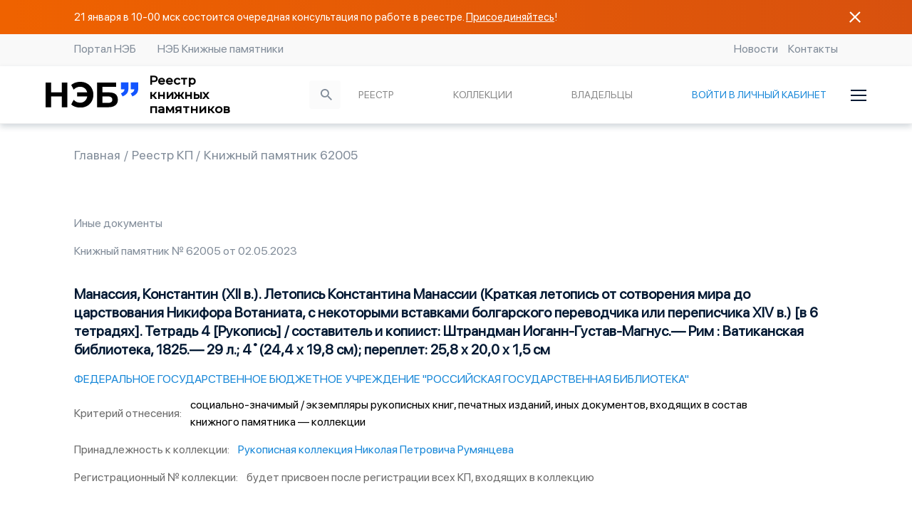

--- FILE ---
content_type: application/javascript; charset=UTF-8
request_url: https://knpam.rusneb.ru/_nuxt/9bc302d.js
body_size: 15833
content:
(window.webpackJsonp=window.webpackJsonp||[]).push([[113,54,56,57,58,62],{1159:function(t,e,l){var content=l(1415);content.__esModule&&(content=content.default),"string"==typeof content&&(content=[[t.i,content,""]]),content.locals&&(t.exports=content.locals);(0,l(5).default)("45c8de54",content,!0,{sourceMap:!1})},1192:function(t,e,l){"use strict";l.r(e);var o=l(0),d=(l(6),{props:{kp:{type:Object,default:{}}},computed:{menu:function(){return this.$store.getters["menu/menu"]}},data:function(){return{active_tab:0,primaryOptions:{type:"slide",rewind:!0,width:"100%",pagination:!1,perPage:1,perMove:1,arrows:!0,autoWidth:!0,gap:20,clones:5,rewindSpeed:1e3}}},beforeUpdate:function(){var t=this;return Object(o.a)(regeneratorRuntime.mark((function e(){return regeneratorRuntime.wrap((function(e){for(;;)switch(e.prev=e.next){case 0:return e.next=2,t.$nextTick((function(){this.kp.images.length&&(document.querySelector('[id$="-list"]').clientWidth<document.querySelector('[id$="-track"]').clientWidth&&(document.getElementsByClassName("splide__arrows")[0].style.display="none",document.getElementsByClassName("splide")[0].style.paddingLeft=0,document.getElementsByClassName("splide")[0].style.paddingRight=0))}));case 2:case"end":return e.stop()}}),e)})))()}}),n=(l(919),l(922),l(1)),c=l(683),m=l.n(c),r=l(1438),f=l(750),x=l(1439),v=l(1506),h=l(1503),w=l(1432),component=Object(n.a)(d,(function(){var t=this,e=t.$createElement,l=t._self._c||e;return l("div",[l("client-only",[t.kp.images.length||t.kp.expertScan.length?l("div",[l("v-app",{staticClass:"dynamic-menu",attrs:{id:"inspire"}},[l("v-tabs",{attrs:{"show-arrows":""},model:{value:t.active_tab,callback:function(e){t.active_tab=e},expression:"active_tab"}},[l("v-tab",{attrs:{ripple:!1}},[t._v("\n            "+t._s(t.menu.PublicKpTabDesc.name)+"\n          ")]),t._v(" "),l("v-tab",{attrs:{ripple:!1}},[t._v("\n            "+t._s(t.menu.kpTabsExpertisa.buttonText)+"\n          ")])],1),t._v(" "),l("v-tabs-items",{attrs:{touchless:!0},model:{value:t.active_tab,callback:function(e){t.active_tab=e},expression:"active_tab"}},[l("v-tab-item",{attrs:{transition:!1,"reverse-transition":!1}},[l("v-card",[t.kp.images.length?l("splide",{directives:[{name:"viewer",rawName:"v-viewer"}],ref:"primary",attrs:{options:t.primaryOptions}},t._l(t.kp.images,(function(img){return l("splide-slide",{key:img.id},[l("img",{attrs:{src:t.$getUrl(img.link),alt:"Изображение"}})])})),1):t._e(),t._v(" "),t.kp.settingsPage["kp-detail-photo-note"].name?l("div",{staticClass:"info-text"},[t._v("\n                *"+t._s(t.kp.settingsPage["kp-detail-photo-note"].name)+"\n              ")]):t._e()],1)],1),t._v(" "),l("v-tab-item",{attrs:{transition:!1,"reverse-transition":!1}},[t.kp.expertScan&&t.kp.expertScan.length||t.kp.prikazScan&&t.kp.prikazScan.length?l("v-card",[t._l(t.kp.prikazScan,(function(img,i){return l("div",{key:i,staticClass:"files"},[l("div",{staticClass:"file"},[l("svg",{attrs:{width:"25",height:"25",viewBox:"0 0 25 25",fill:"none",xmlns:"http://www.w3.org/2000/svg"}},[l("g",{attrs:{"clip-path":"url(#clip0)"}},[l("path",{attrs:{d:"M22.4297 4.91359L17.7422 0.226087C17.5948 0.0798464 17.3952 -0.00164769 17.1875 -0.000475815H4.6875C3.39307 -0.000475815 2.34375 1.04884 2.34375 2.34327V22.6558C2.34375 23.9502 3.39307 24.9995 4.6875 24.9995H20.3125C21.6069 24.9995 22.6562 23.9502 22.6562 22.6558V5.46827C22.6575 5.26061 22.5759 5.06105 22.4297 4.91359ZM21.0938 22.6558C21.0938 23.0873 20.744 23.437 20.3125 23.437H4.6875C4.25601 23.437 3.90625 23.0873 3.90625 22.6558V2.34327C3.90625 1.91178 4.25601 1.56202 4.6875 1.56202H16.4062V4.68702C16.4062 5.54996 17.1058 6.24952 17.9688 6.24952H21.0938V22.6558Z",fill:"#1787D8"}})]),t._v(" "),l("defs",[l("clipPath",{attrs:{id:"clip0"}},[l("rect",{attrs:{width:"25",height:"25",fill:"white"}})])])]),t._v(" "),l("a",{attrs:{href:t.$getUrl(img.src),target:"_blank"}},[t._v(t._s(img.name))])])])})),t._v(" "),t._l(t.kp.expertScan,(function(img,i){return l("div",{key:i,staticClass:"files"},[l("div",{staticClass:"file"},[l("svg",{attrs:{width:"25",height:"25",viewBox:"0 0 25 25",fill:"none",xmlns:"http://www.w3.org/2000/svg"}},[l("g",{attrs:{"clip-path":"url(#clip0)"}},[l("path",{attrs:{d:"M22.4297 4.91359L17.7422 0.226087C17.5948 0.0798464 17.3952 -0.00164769 17.1875 -0.000475815H4.6875C3.39307 -0.000475815 2.34375 1.04884 2.34375 2.34327V22.6558C2.34375 23.9502 3.39307 24.9995 4.6875 24.9995H20.3125C21.6069 24.9995 22.6562 23.9502 22.6562 22.6558V5.46827C22.6575 5.26061 22.5759 5.06105 22.4297 4.91359ZM21.0938 22.6558C21.0938 23.0873 20.744 23.437 20.3125 23.437H4.6875C4.25601 23.437 3.90625 23.0873 3.90625 22.6558V2.34327C3.90625 1.91178 4.25601 1.56202 4.6875 1.56202H16.4062V4.68702C16.4062 5.54996 17.1058 6.24952 17.9688 6.24952H21.0938V22.6558Z",fill:"#1787D8"}})]),t._v(" "),l("defs",[l("clipPath",{attrs:{id:"clip0"}},[l("rect",{attrs:{width:"25",height:"25",fill:"white"}})])])]),t._v(" "),l("a",{attrs:{href:t.$getUrl(img.src),target:"_blank"}},[t._v(t._s(img.name))])])])})),t._v(" "),t.kp.settingsPage["kp-detail-photo-note"].name?l("div",{staticClass:"info-text"},[t._v("\n                *"+t._s(t.kp.settingsPage["kp-detail-photo-note"].name)+"\n              ")]):t._e()],2):l("v-card",[l("p",{staticClass:"error-blank"},[t._v("Экспертное заключение не найдено")])])],1)],1)],1)],1):t._e()])],1)}),[],!1,null,"7fc70d4f",null);e.default=component.exports;m()(component,{VApp:r.a,VCard:f.a,VTab:x.a,VTabItem:v.a,VTabs:h.a,VTabsItems:w.a})},1193:function(t,e,l){"use strict";l.r(e);var o=l(726),d=l(850),n=l(251),c={components:{KPCardChangeLinks:d.default,KPCardHistoryOfChanges:o.default},props:{kp:{type:Object,required:!0}},data:function(){return{}},computed:{isHasLinks:function(){return!(!this.kp.publicLinks||!this.kp.publicLinks.length)&&this.kp.publicLinks.reduce((function(t,link){return link.externalLink&&t++,t}),0)},isAuth:function(){return this.$store.$auth.$state.loggedIn},user:function(){return this.isAuth?this.$store.$auth.$state.user.user:null}},methods:{detectTextDirection:n.a}},m=(l(924),l(1)),component=Object(m.a)(c,(function(){var t=this,e=t.$createElement,l=t._self._c||e;return t.kp?l("div",[t.kp.idReg.name||t.kp.type.name||t.kp.author.name||t.kp.header.name||t.kp.issueData.name||t.kp.lang.name?l("div",{staticClass:"card-book-monument"},[t.kp.settingsPage.length&&t.kp.settingsPage.blocks&&t.kp.settingsPage.blocks.length?l("div",{staticClass:"header"},[t._v(t._s(t.kp.settingsPage.blocks[0].name))]):t._e(),t._v(" "),l("div",{staticClass:"content"},[t.kp.idReg.name||t.kp.type.name||t.kp.issueData.name?l("div",{staticClass:"half"},[t.kp.idReg.value?l("div",{staticClass:"block"},[l("p",{staticClass:"block-text"},[t._v(t._s(t.kp.idReg.value))]),t._v(" "),l("p",{staticClass:"block-header"},[t._v(t._s(t.kp.idReg.name))])]):t.kp.idReg.name?l("div",{staticClass:"block"},[l("p",{staticClass:"block-text"},[t._v("—")]),t._v(" "),l("p",{staticClass:"block-header"},[t._v(t._s(t.kp.idReg.name))])]):t._e(),t._v(" "),t.kp.type.value?l("div",{staticClass:"block"},[l("p",{staticClass:"block-text"},[t._v(t._s(t.kp.type.value))]),t._v(" "),l("p",{staticClass:"block-header"},[t._v(t._s(t.kp.type.name))])]):t.kp.type.name?l("div",{staticClass:"block"},[l("p",{staticClass:"block-text"},[t._v("—")]),t._v(" "),l("p",{staticClass:"block-header"},[t._v(t._s(t.kp.type.name))])]):t._e(),t._v(" "),t.kp.author.value?l("div",{staticClass:"block"},[l("p",{staticClass:"block-text"},[t._v(t._s(t.kp.author.value))]),t._v(" "),l("p",{staticClass:"block-header"},[t._v(t._s(t.kp.author.name))])]):t.kp.author.name?l("div",{staticClass:"block"},[l("p",{staticClass:"block-text"},[t._v("—")]),t._v(" "),l("p",{staticClass:"block-header"},[t._v(t._s(t.kp.author.name))])]):t._e()]):t._e(),t._v(" "),l("div",{staticClass:"half"},[t.kp.header.value?l("div",{staticClass:"block"},[l("p",{staticClass:"block-text",domProps:{innerHTML:t._s(t.$formatStr(t.kp.header.value,"</br>"))}}),t._v(" "),l("p",{staticClass:"block-header"},[t._v(t._s(t.kp.header.name))])]):t.kp.header.name?l("div",{staticClass:"block"},[l("p",{staticClass:"block-text"},[t._v("—")]),t._v(" "),l("p",{staticClass:"block-header"},[t._v(t._s(t.kp.header.name))])]):t._e(),t._v(" "),t.kp.lang.value?l("div",{staticClass:"block"},[l("p",{staticClass:"block-text"},[t._v(t._s(t.kp.lang.value))]),t._v(" "),l("p",{staticClass:"block-header"},[t._v(t._s(t.kp.lang.name))])]):t.kp.lang.name?l("div",{staticClass:"block"},[l("p",{staticClass:"block-text"},[t._v("—")]),t._v(" "),l("p",{staticClass:"block-header"},[t._v(t._s(t.kp.lang.name))])]):t._e(),t._v(" "),t._e(),t._v(" "),t._e(),t._v(" "),t.kp.issueData.value?l("div",{staticClass:"block"},[l("p",{staticClass:"block-text",domProps:{innerHTML:t._s(t.$formatStr(t.kp.issueData.value,"</br>"))}}),t._v(" "),l("p",{staticClass:"block-header"},[t._v(t._s(t.kp.issueData.name))])]):t.kp.issueData.name?l("div",{staticClass:"block"},[l("p",{staticClass:"block-text"},[t._v("—")]),t._v(" "),l("p",{staticClass:"block-header"},[t._v(t._s(t.kp.issueData.name))])]):t._e()],2)])]):t._e(),t._v(" "),t.kp.sizeFormat.name||t.kp.sizeData.name||t.kp.volume.name||t.kp.safetyNotes.name?l("div",{staticClass:"information-about"},[t.kp.settingsPage.length&&t.kp.settingsPage.blocks&&t.kp.settingsPage.blocks.length?l("div",{staticClass:"header"},[t._v(t._s(t.kp.settingsPage.blocks[2].name))]):t._e(),t._v(" "),l("div",{staticClass:"content"},[l("div",{staticClass:"half"},[t.kp.sizeFormat.value?l("div",{staticClass:"block"},[l("p",{staticClass:"block-text"},[t._v(t._s(t.kp.sizeFormat.value))]),t._v(" "),l("p",{staticClass:"block-header"},[t._v(t._s(t.kp.sizeFormat.name))])]):t.kp.sizeFormat.name?l("div",{staticClass:"block"},[l("p",{staticClass:"block-text"},[t._v("—")]),t._v(" "),l("p",{staticClass:"block-header"},[t._v(t._s(t.kp.sizeFormat.name))])]):t._e(),t._v(" "),t.kp.sizeData.value?l("div",{staticClass:"block"},[l("p",{staticClass:"block-text"},[t._v(t._s(t.kp.sizeData.value))]),t._v(" "),l("p",{staticClass:"block-header"},[t._v(t._s(t.kp.sizeData.name))])]):t.kp.sizeData.name?l("div",{staticClass:"block"},[l("p",{staticClass:"block-text"},[t._v("—")]),t._v(" "),l("p",{staticClass:"block-header"},[t._v(t._s(t.kp.sizeData.name))])]):t._e()]),t._v(" "),l("div",{staticClass:"half"},[t.kp.volume.value?l("div",{staticClass:"block"},[l("p",{staticClass:"block-text"},[t._v(t._s(t.kp.volume.value)+" ")]),t._v(" "),l("p",{staticClass:"block-header"},[t._v(t._s(t.kp.volume.name))])]):t.kp.volume.name?l("div",{staticClass:"block"},[l("p",{staticClass:"block-text"},[t._v("—")]),t._v(" "),l("p",{staticClass:"block-header"},[t._v(t._s(t.kp.volume.name))])]):t._e()])]),t._v(" "),t.kp.safetyNotes.value?l("div",{staticClass:"block"},[l("p",{staticClass:"block-text __safety",domProps:{innerHTML:t._s(t.$formatStr(t.kp.safetyNotes.value,"</br>"))}}),t._v(" "),l("p",{staticClass:"block-header"},[t._v(t._s(t.kp.safetyNotes.name))])]):t.kp.safetyNotes.name?l("div",{staticClass:"block"},[l("p",{staticClass:"block-header"},[t._v(t._s(t.kp.safetyNotes.name))]),t._v(" "),l("p",{staticClass:"block-text"},[t._v("—")])]):t._e(),t._v(" "),t.kp.searchTag.value?l("div",{staticClass:"block"},[l("p",{staticClass:"block-text __safety",domProps:{innerHTML:t._s(t.$formatStr(t.kp.searchTag.value,"</br>"))}}),t._v(" "),l("p",{staticClass:"block-header"},[t._v(t._s(t.kp.searchTag.name))])]):t.kp.searchTag.name?l("div",{staticClass:"block"},[l("p",{staticClass:"block-header"},[t._v(t._s(t.kp.searchTag.name))]),t._v(" "),l("p",{staticClass:"block-text"},[t._v("—")])]):t._e()]):t._e(),t._v(" "),t.kp.owner.name||t.kp.type.name||t.kp.invId.name||t.kp.storageCypher.name||t.kp.ecatId.name?l("div",{staticClass:"registry-data"},[t.kp.settingsPage.length&&t.kp.settingsPage.blocks&&t.kp.settingsPage.blocks.length?l("div",{staticClass:"header"},[t._v(t._s(t.kp.settingsPage.blocks[3].name))]):t._e(),t._v(" "),l("div",{staticClass:"content"},[l("div",{staticClass:"half"},[t.kp.owner.value?l("div",{staticClass:"block"},[l("nuxt-link",{staticClass:"block-text blue",attrs:{to:t.kp.owner.link},domProps:{innerHTML:t._s(t.kp.owner.value)}}),t._v(" "),l("p",{staticClass:"block-header"},[t._v(t._s(t.kp.owner.name))])],1):t.kp.owner.name?l("div",{staticClass:"block"},[l("p",{staticClass:"block-text"},[t._v("—")]),t._v(" "),l("p",{staticClass:"block-header"},[t._v(t._s(t.kp.owner.name))])]):t._e()]),t._v(" "),l("div",{staticClass:"half"},[t.kp.invId.value?l("div",{staticClass:"block"},[l("p",{staticClass:"block-text"},[t._v(t._s(t.kp.invId.value))]),t._v(" "),l("p",{staticClass:"block-header"},[t._v(t._s(t.kp.invId.name))])]):t.kp.invId.name?l("div",{staticClass:"block"},[l("p",{staticClass:"block-text"},[t._v("—")]),t._v(" "),l("p",{staticClass:"block-header"},[t._v(t._s(t.kp.invId.name))])]):t._e(),t._v(" "),t.kp.storageCypher.value?l("div",{staticClass:"block"},[l("p",{staticClass:"block-text"},[t._v(t._s(t.kp.storageCypher.value))]),t._v(" "),l("p",{staticClass:"block-header"},[t._v(t._s(t.kp.storageCypher.name))])]):t.kp.storageCypher.name?l("div",{staticClass:"block"},[l("p",{staticClass:"block-text"},[t._v("—")]),t._v(" "),l("p",{staticClass:"block-header"},[t._v(t._s(t.kp.storageCypher.name))])]):t._e(),t._v(" "),t.kp.ecatId.value?l("div",{staticClass:"block"},[l("p",{staticClass:"block-text"},[t._v(t._s(t.kp.ecatId.value))]),t._v(" "),l("p",{staticClass:"block-header"},[t._v(t._s(t.kp.ecatId.name))])]):t.kp.ecatId.name?l("div",{staticClass:"block"},[l("p",{staticClass:"block-text"},[t._v("—")]),t._v(" "),l("p",{staticClass:"block-header"},[t._v(t._s(t.kp.ecatId.name))])]):t._e()])])]):t._e(),t._v(" "),t.isHasLinks||t.kp.idRkp2.value||t.kp.pointsNotes&&t.kp.pointsNotes.value?l("div",{staticClass:"links"},[t.kp.settingsPage.length&&t.kp.settingsPage.blocks&&t.kp.settingsPage.blocks.length?l("div",{staticClass:"header"},[t._v(t._s(t.kp.settingsPage.blocks[4].name))]):t._e(),t._v(" "),l("div",{staticClass:"content"},[t.kp.pointsNotes.value?l("div",{staticClass:"link"},[l("div",{staticClass:"block"},[l("p",{staticClass:"block-text no-link"},[l("span",{domProps:{innerHTML:t._s(t.$formatStr(t.kp.pointsNotes.value,"</br>"))}})]),t._v(" "),l("p",{staticClass:"block-header "},[t._v(t._s(t.kp.pointsNotes.name))])])]):t._e(),t._v(" "),t.kp.publicLinks.length?t._l(t.kp.publicLinks,(function(link){return l("div",{key:link.id},[link.externalLink&&link.name?l("div",{staticClass:"block"},[l("p",{staticClass:"block-text blue"},[l("a",{attrs:{href:link.externalLink,target:"_blank"}},[l("svg",{staticClass:"sign",attrs:{width:"20",height:"20",viewBox:"0 0 20 20",fill:"none",xmlns:"http://www.w3.org/2000/svg"}},[l("path",{attrs:{d:"M8.29218 15.2438L5.93548 17.6005C4.95845 18.5776 3.37621 18.5776 2.39999 17.6007C1.42358 16.6243 1.42358 15.0419 2.3998 14.0657L7.11401 9.3515C8.09022 8.37524 9.67262 8.37524 10.6488 9.3515C10.9743 9.67693 11.5019 9.67693 11.8274 9.3515C12.1528 9.02607 12.1528 8.49841 11.8274 8.17298C10.2002 6.54586 7.5626 6.54586 5.93548 8.17298L1.22132 12.8871C-0.405803 14.5143 -0.405803 17.1519 1.22132 18.779C2.84824 20.407 5.48607 20.407 7.11405 18.779L9.47074 16.4223C9.79617 16.0969 9.79617 15.5692 9.47074 15.2438C9.14531 14.9184 8.61761 14.9184 8.29218 15.2438Z",fill:"black"}}),t._v(" "),l("path",{attrs:{d:"M18.78 1.21985C17.1528 -0.407268 14.5143 -0.407268 12.8872 1.21985L10.0597 4.04737C9.73428 4.3728 9.73428 4.90046 10.0597 5.22589C10.3851 5.55132 10.9128 5.55132 11.2382 5.22589L14.0658 2.39837C15.042 1.42212 16.6252 1.42212 17.6014 2.39837C18.5777 3.37459 18.5777 4.95698 17.6014 5.9332L12.4164 11.1183C11.4402 12.0945 9.8578 12.0945 8.88158 11.1183C8.55615 10.7928 8.02849 10.7928 7.70306 11.1183C7.37763 11.4437 7.37763 11.9714 7.70306 12.2968C9.33018 13.9239 11.9678 13.9239 13.5949 12.2968L18.78 7.11176C20.4071 5.48464 20.4071 2.84697 18.78 1.21985Z",fill:"black"}})]),t._v(" "),link.value?l("span",[t._v(t._s(link.value))]):l("span",[t._v(t._s(link.name))])])]),t._v(" "),l("p",{staticClass:"block-header "},[t._v(t._s(link.name))])]):t._e()])})):t._e(),t._v(" "),t.kp.idRkp2&&t.kp.idRkp2.value?l("div",{staticClass:"link"},[l("div",{staticClass:"block"},[l("p",{staticClass:"block-text blue"},[l("a",{attrs:{href:"https://old.knpam.rusneb.ru/item"+t.kp.idRkp2.value+".htm",target:"_blank"}},[l("svg",{staticClass:"sign",attrs:{width:"20",height:"20",viewBox:"0 0 20 20",fill:"none",xmlns:"http://www.w3.org/2000/svg"}},[l("path",{attrs:{d:"M8.29218 15.2438L5.93548 17.6005C4.95845 18.5776 3.37621 18.5776 2.39999 17.6007C1.42358 16.6243 1.42358 15.0419 2.3998 14.0657L7.11401 9.3515C8.09022 8.37524 9.67262 8.37524 10.6488 9.3515C10.9743 9.67693 11.5019 9.67693 11.8274 9.3515C12.1528 9.02607 12.1528 8.49841 11.8274 8.17298C10.2002 6.54586 7.5626 6.54586 5.93548 8.17298L1.22132 12.8871C-0.405803 14.5143 -0.405803 17.1519 1.22132 18.779C2.84824 20.407 5.48607 20.407 7.11405 18.779L9.47074 16.4223C9.79617 16.0969 9.79617 15.5692 9.47074 15.2438C9.14531 14.9184 8.61761 14.9184 8.29218 15.2438Z",fill:"black"}}),t._v(" "),l("path",{attrs:{d:"M18.78 1.21985C17.1528 -0.407268 14.5143 -0.407268 12.8872 1.21985L10.0597 4.04737C9.73428 4.3728 9.73428 4.90046 10.0597 5.22589C10.3851 5.55132 10.9128 5.55132 11.2382 5.22589L14.0658 2.39837C15.042 1.42212 16.6252 1.42212 17.6014 2.39837C18.5777 3.37459 18.5777 4.95698 17.6014 5.9332L12.4164 11.1183C11.4402 12.0945 9.8578 12.0945 8.88158 11.1183C8.55615 10.7928 8.02849 10.7928 7.70306 11.1183C7.37763 11.4437 7.37763 11.9714 7.70306 12.2968C9.33018 13.9239 11.9678 13.9239 13.5949 12.2968L18.78 7.11176C20.4071 5.48464 20.4071 2.84697 18.78 1.21985Z",fill:"black"}})]),t._v(" "),l("span",[t._v("Ссылка на предыдущую версию реестра книжных памятников")])])])])]):t._e()],2)]):t._e(),t._v(" "),l("div",{staticClass:"content"},[t.kp.operator&&t.kp.operator.value?l("div",{staticClass:"operator-block link"},[l("div",{staticClass:"block"},[l("p",{staticClass:"block-text no-link"},[l("a",{staticClass:"operator-link",attrs:{href:"mailto:"+t.kp.operator.value.email}},[t.kp.operator.value.lastName?l("span",[t._v(t._s(t.kp.operator.value.lastName+" "))]):t._e(),t._v(" "),t.kp.operator.value.name?l("span",[t._v(t._s(t.kp.operator.value.name))]):t._e()])]),t._v(" "),l("p",{staticClass:"block-header "},[t._v(t._s(t.kp.operator.name))])])]):t._e()])]):t._e()}),[],!1,null,"75785f2c",null);e.default=component.exports},1414:function(t,e,l){"use strict";l(1159)},1415:function(t,e,l){var o=l(4)(!1);o.push([t.i,".text-center[data-v-7c3bbac0]{text-align:center}@media(min-width:576px){.text-center-sm[data-v-7c3bbac0]{text-align:center}}@media(min-width:768px){.text-center-md[data-v-7c3bbac0]{text-align:center}}@media(min-width:968px){.text-center-lg[data-v-7c3bbac0]{text-align:center}}@media(min-width:1176px){.text-center-xl[data-v-7c3bbac0]{text-align:center}}.text-left[data-v-7c3bbac0]{text-align:left}@media(min-width:576px){.text-left-sm[data-v-7c3bbac0]{text-align:left}}@media(min-width:768px){.text-left-md[data-v-7c3bbac0]{text-align:left}}@media(min-width:968px){.text-left-lg[data-v-7c3bbac0]{text-align:left}}@media(min-width:1176px){.text-left-xl[data-v-7c3bbac0]{text-align:left}}.text-right[data-v-7c3bbac0]{text-align:right}@media(min-width:576px){.text-right-sm[data-v-7c3bbac0]{text-align:right}}@media(min-width:768px){.text-right-md[data-v-7c3bbac0]{text-align:right}}@media(min-width:968px){.text-right-lg[data-v-7c3bbac0]{text-align:right}}@media(min-width:1176px){.text-right-xl[data-v-7c3bbac0]{text-align:right}}.col-1[data-v-7c3bbac0],.col-2[data-v-7c3bbac0],.col-3[data-v-7c3bbac0],.col-4[data-v-7c3bbac0],.col-5[data-v-7c3bbac0],.col-6[data-v-7c3bbac0],.col-7[data-v-7c3bbac0],.col-8[data-v-7c3bbac0],.col-9[data-v-7c3bbac0],.col-10[data-v-7c3bbac0],.col-11[data-v-7c3bbac0],.col-12[data-v-7c3bbac0]{padding:0!important;width:100%}.col-1[data-v-7c3bbac0]{flex:0 0 8.3333333333%!important;max-width:8.3333333333%!important}.col-2[data-v-7c3bbac0]{flex:0 0 16.6666666667%!important;max-width:16.6666666667%!important}.col-3[data-v-7c3bbac0]{flex:0 0 25%!important;max-width:25%!important}.col-4[data-v-7c3bbac0]{flex:0 0 33.3333333333%!important;max-width:33.3333333333%!important}.col-5[data-v-7c3bbac0]{flex:0 0 41.6666666667%!important;max-width:41.6666666667%!important}.col-6[data-v-7c3bbac0]{flex:0 0 50%!important;max-width:50%!important}.col-7[data-v-7c3bbac0]{flex:0 0 58.3333333333%!important;max-width:58.3333333333%!important}.col-8[data-v-7c3bbac0]{flex:0 0 66.6666666667%!important;max-width:66.6666666667%!important}.col-9[data-v-7c3bbac0]{flex:0 0 75%!important;max-width:75%!important}.col-10[data-v-7c3bbac0]{flex:0 0 83.3333333333%!important;max-width:83.3333333333%!important}.col-11[data-v-7c3bbac0]{flex:0 0 91.6666666667%!important;max-width:91.6666666667%!important}.col-12[data-v-7c3bbac0]{flex:0 0 100%!important;max-width:100%!important}.col-sm-1[data-v-7c3bbac0],.col-sm-2[data-v-7c3bbac0],.col-sm-3[data-v-7c3bbac0],.col-sm-4[data-v-7c3bbac0],.col-sm-5[data-v-7c3bbac0],.col-sm-6[data-v-7c3bbac0],.col-sm-7[data-v-7c3bbac0],.col-sm-8[data-v-7c3bbac0],.col-sm-9[data-v-7c3bbac0],.col-sm-10[data-v-7c3bbac0],.col-sm-11[data-v-7c3bbac0],.col-sm-12[data-v-7c3bbac0]{padding:0!important;width:100%}@media screen and (min-width:576px){.col-sm-1[data-v-7c3bbac0]{flex:0 0 8.3333333333%!important;max-width:8.3333333333%!important}.col-sm-2[data-v-7c3bbac0]{flex:0 0 16.6666666667%!important;max-width:16.6666666667%!important}.col-sm-3[data-v-7c3bbac0]{flex:0 0 25%!important;max-width:25%!important}.col-sm-4[data-v-7c3bbac0]{flex:0 0 33.3333333333%!important;max-width:33.3333333333%!important}.col-sm-5[data-v-7c3bbac0]{flex:0 0 41.6666666667%!important;max-width:41.6666666667%!important}.col-sm-6[data-v-7c3bbac0]{flex:0 0 50%!important;max-width:50%!important}.col-sm-7[data-v-7c3bbac0]{flex:0 0 58.3333333333%!important;max-width:58.3333333333%!important}.col-sm-8[data-v-7c3bbac0]{flex:0 0 66.6666666667%!important;max-width:66.6666666667%!important}.col-sm-9[data-v-7c3bbac0]{flex:0 0 75%!important;max-width:75%!important}.col-sm-10[data-v-7c3bbac0]{flex:0 0 83.3333333333%!important;max-width:83.3333333333%!important}.col-sm-11[data-v-7c3bbac0]{flex:0 0 91.6666666667%!important;max-width:91.6666666667%!important}.col-sm-12[data-v-7c3bbac0]{flex:0 0 100%!important;max-width:100%!important}}.col-md-1[data-v-7c3bbac0],.col-md-2[data-v-7c3bbac0],.col-md-3[data-v-7c3bbac0],.col-md-4[data-v-7c3bbac0],.col-md-5[data-v-7c3bbac0],.col-md-6[data-v-7c3bbac0],.col-md-7[data-v-7c3bbac0],.col-md-8[data-v-7c3bbac0],.col-md-9[data-v-7c3bbac0],.col-md-10[data-v-7c3bbac0],.col-md-11[data-v-7c3bbac0],.col-md-12[data-v-7c3bbac0]{padding:0!important;width:100%}@media screen and (min-width:768px){.col-md-1[data-v-7c3bbac0]{flex:0 0 8.3333333333%!important;max-width:8.3333333333%!important}.col-md-2[data-v-7c3bbac0]{flex:0 0 16.6666666667%!important;max-width:16.6666666667%!important}.col-md-3[data-v-7c3bbac0]{flex:0 0 25%!important;max-width:25%!important}.col-md-4[data-v-7c3bbac0]{flex:0 0 33.3333333333%!important;max-width:33.3333333333%!important}.col-md-5[data-v-7c3bbac0]{flex:0 0 41.6666666667%!important;max-width:41.6666666667%!important}.col-md-6[data-v-7c3bbac0]{flex:0 0 50%!important;max-width:50%!important}.col-md-7[data-v-7c3bbac0]{flex:0 0 58.3333333333%!important;max-width:58.3333333333%!important}.col-md-8[data-v-7c3bbac0]{flex:0 0 66.6666666667%!important;max-width:66.6666666667%!important}.col-md-9[data-v-7c3bbac0]{flex:0 0 75%!important;max-width:75%!important}.col-md-10[data-v-7c3bbac0]{flex:0 0 83.3333333333%!important;max-width:83.3333333333%!important}.col-md-11[data-v-7c3bbac0]{flex:0 0 91.6666666667%!important;max-width:91.6666666667%!important}.col-md-12[data-v-7c3bbac0]{flex:0 0 100%!important;max-width:100%!important}}.col-lg-1[data-v-7c3bbac0],.col-lg-2[data-v-7c3bbac0],.col-lg-3[data-v-7c3bbac0],.col-lg-4[data-v-7c3bbac0],.col-lg-5[data-v-7c3bbac0],.col-lg-6[data-v-7c3bbac0],.col-lg-7[data-v-7c3bbac0],.col-lg-8[data-v-7c3bbac0],.col-lg-9[data-v-7c3bbac0],.col-lg-10[data-v-7c3bbac0],.col-lg-11[data-v-7c3bbac0],.col-lg-12[data-v-7c3bbac0]{padding:0!important;width:100%}@media screen and (min-width:968px){.col-lg-1[data-v-7c3bbac0]{flex:0 0 8.3333333333%!important;max-width:8.3333333333%!important}.col-lg-2[data-v-7c3bbac0]{flex:0 0 16.6666666667%!important;max-width:16.6666666667%!important}.col-lg-3[data-v-7c3bbac0]{flex:0 0 25%!important;max-width:25%!important}.col-lg-4[data-v-7c3bbac0]{flex:0 0 33.3333333333%!important;max-width:33.3333333333%!important}.col-lg-5[data-v-7c3bbac0]{flex:0 0 41.6666666667%!important;max-width:41.6666666667%!important}.col-lg-6[data-v-7c3bbac0]{flex:0 0 50%!important;max-width:50%!important}.col-lg-7[data-v-7c3bbac0]{flex:0 0 58.3333333333%!important;max-width:58.3333333333%!important}.col-lg-8[data-v-7c3bbac0]{flex:0 0 66.6666666667%!important;max-width:66.6666666667%!important}.col-lg-9[data-v-7c3bbac0]{flex:0 0 75%!important;max-width:75%!important}.col-lg-10[data-v-7c3bbac0]{flex:0 0 83.3333333333%!important;max-width:83.3333333333%!important}.col-lg-11[data-v-7c3bbac0]{flex:0 0 91.6666666667%!important;max-width:91.6666666667%!important}.col-lg-12[data-v-7c3bbac0]{flex:0 0 100%!important;max-width:100%!important}}.col-xl-1[data-v-7c3bbac0],.col-xl-2[data-v-7c3bbac0],.col-xl-3[data-v-7c3bbac0],.col-xl-4[data-v-7c3bbac0],.col-xl-5[data-v-7c3bbac0],.col-xl-6[data-v-7c3bbac0],.col-xl-7[data-v-7c3bbac0],.col-xl-8[data-v-7c3bbac0],.col-xl-9[data-v-7c3bbac0],.col-xl-10[data-v-7c3bbac0],.col-xl-11[data-v-7c3bbac0],.col-xl-12[data-v-7c3bbac0]{padding:0!important;width:100%}@media screen and (min-width:1176px){.col-xl-1[data-v-7c3bbac0]{flex:0 0 8.3333333333%!important;max-width:8.3333333333%!important}.col-xl-2[data-v-7c3bbac0]{flex:0 0 16.6666666667%!important;max-width:16.6666666667%!important}.col-xl-3[data-v-7c3bbac0]{flex:0 0 25%!important;max-width:25%!important}.col-xl-4[data-v-7c3bbac0]{flex:0 0 33.3333333333%!important;max-width:33.3333333333%!important}.col-xl-5[data-v-7c3bbac0]{flex:0 0 41.6666666667%!important;max-width:41.6666666667%!important}.col-xl-6[data-v-7c3bbac0]{flex:0 0 50%!important;max-width:50%!important}.col-xl-7[data-v-7c3bbac0]{flex:0 0 58.3333333333%!important;max-width:58.3333333333%!important}.col-xl-8[data-v-7c3bbac0]{flex:0 0 66.6666666667%!important;max-width:66.6666666667%!important}.col-xl-9[data-v-7c3bbac0]{flex:0 0 75%!important;max-width:75%!important}.col-xl-10[data-v-7c3bbac0]{flex:0 0 83.3333333333%!important;max-width:83.3333333333%!important}.col-xl-11[data-v-7c3bbac0]{flex:0 0 91.6666666667%!important;max-width:91.6666666667%!important}.col-xl-12[data-v-7c3bbac0]{flex:0 0 100%!important;max-width:100%!important}}.row[data-v-7c3bbac0]{display:flex;-ms-flex-wrap:wrap;flex-direction:row;flex-wrap:wrap;margin:0}.col[data-v-7c3bbac0]{padding:0!important;flex-basis:0;flex-grow:1;max-width:100%}.kp[data-v-7c3bbac0]{position:relative;padding-top:20px}.text[data-v-7c3bbac0]{padding-top:10px}a[data-v-7c3bbac0]{width:100%;margin-top:100px;margin-bottom:110px}@media screen and (max-width:650px){.text[data-v-7c3bbac0]{padding-top:0}.title-1[data-v-7c3bbac0]{font-size:13px}.name[data-v-7c3bbac0]{font-size:18px}.title-2[data-v-7c3bbac0]{font-size:24px}.regist-number[data-v-7c3bbac0]{font-size:11px;width:80%}.criterions[data-v-7c3bbac0],.title-3[data-v-7c3bbac0]{font-size:11px}a[data-v-7c3bbac0]{margin-top:50px;font-size:14px;margin-bottom:30px}}.edit-row[data-v-7c3bbac0]{display:flex;justify-content:flex-end}.edit-link[data-v-7c3bbac0]{display:inline-flex;margin:0;width:auto;align-items:center;color:#1787d8;text-decoration:none}.edit-link svg[data-v-7c3bbac0]{margin-right:7px}",""]),t.exports=o},1495:function(t,e,l){"use strict";l.r(e);var o=l(0),d=(l(6),l(14),l(46),l(701)),n=l(1192),c=l(1193),m=l(726),r={components:{KPCard:c.default,KPText:d.default,GallerySlider:n.default,KPCardHistoryOfChanges:m.default},data:function(){return{kp:null,loader:!1}},head:function(){var t,e,l,o,d,n,c,m;return{title:this.kp?"Книжный памятник № ".concat(null===(t=this.kp)||void 0===t||null===(e=t.idReg)||void 0===e?void 0:e.value," - ").concat((null===(l=this.kp)||void 0===l||null===(o=l.author)||void 0===o?void 0:o.value)||""," - ").concat(null===(d=this.kp)||void 0===d||null===(n=d.header)||void 0===n?void 0:n.value):"Книжный памятник",meta:[{hid:"description",property:"description",content:this.kp?null===(c=this.kp)||void 0===c||null===(m=c.header)||void 0===m?void 0:m.value:"ркп"}]}},asyncData:function(t){return Object(o.a)(regeneratorRuntime.mark((function e(){var l,o,d,n,c,m,r;return regeneratorRuntime.wrap((function(e){for(;;)switch(e.prev=e.next){case 0:return l=t.params,o=t.error,d=t.store,n=l.itemid.slice(4),e.prev=2,c=!0,e.next=6,d.dispatch("content/KPDetail/fetchKPDetail",n);case 6:return m=e.sent,c=!1,r=m?m.data:null,void 0===m&&o({statusCode:404,message:"Page not found"}),e.abrupt("return",{kp:r,loader:c});case 13:e.prev=13,e.t0=e.catch(2),e.t0&&e.t0.status&&404===e.t0.status&&o({statusCode:404,message:"Page not found"});case 16:case"end":return e.stop()}}),e,null,[[2,13]])})))()},computed:{KpDetailChangeLink:function(){var t,e;return(null===(t=this.$store.getters["menu/menu"])||void 0===t||null===(e=t.kpDetailChangeLink)||void 0===e?void 0:e.buttonText)||"Редактировать"},isAuth:function(){return this.$store.$auth.$state.loggedIn},user:function(){return this.isAuth?this.$store.$auth.$state.user.user:null},isOwner:function(){var t;return!(!this.kp||!this.isAuth)&&(null===(t=this.user)||void 0===t?void 0:t.ownerId)===this.kp.owner.id}}},f=(l(1414),l(1)),component=Object(f.a)(r,(function(){var t=this,e=t.$createElement,l=t._self._c||e;return l("div",[t.kp?l("BreadCrumbs"):t._e(),t._v(" "),l("div",{staticClass:"wrapper"},[t.loader?l("LoadingIndicator"):t._e(),t._v(" "),t.kp?l("div",{staticClass:"kp",class:{__deleted:t.kp.deleted}},[t.isOwner&&!t.kp.deleted?l("div",{staticClass:"edit-row"},[l("nuxt-link",{staticClass:"edit-link",attrs:{to:{path:"/lk/kp/"+t.kp.idReg.value,hash:"#change"}}},[l("svg",{staticClass:"action",attrs:{width:"18",height:"18",viewBox:"0 0 18 18",fill:"none",xmlns:"http://www.w3.org/2000/svg"}},[l("path",{attrs:{d:"M15.9991 4.84808L14.8601 5.98715L12.0124 3.13597L13.1515 1.99691C13.3835 1.76488 13.7878 1.76488 14.0198 1.99691L15.9991 3.97972C16.2382 4.21879 16.2382 4.60902 15.9991 4.84808ZM6.48234 14.3754L3.63469 11.5243L10.9964 4.15199L13.8441 7.00316L6.48234 14.3754ZM2.97727 12.8989L5.10774 15.0328L2.14055 15.8696L2.97727 12.8989ZM17.0152 2.96371L15.0359 0.980895C14.6491 0.594177 13.2534 -0.137073 12.139 0.980895L2.10891 11.018C2.02102 11.1059 1.95774 11.2114 1.92609 11.3309L0.414376 16.7133C0.344064 16.9629 0.417892 17.2301 0.597189 17.4164C0.780001 17.6028 1.14563 17.6344 1.30031 17.5993L6.67922 16.084C6.79875 16.0524 6.90422 15.9891 6.99211 15.9012L17.0152 5.8641C17.8132 5.06605 17.8132 3.76527 17.0152 2.96371Z",fill:"#1787D8"}})]),t._v(" "),l("span",[t._v(t._s(t.KpDetailChangeLink))])])],1):t._e(),t._v(" "),l("KPText",{attrs:{kp:t.kp}}),t._v(" "),l("GallerySlider",{attrs:{kp:t.kp}}),t._v(" "),l("KPCard",{attrs:{kp:t.kp}}),t._v(" "),t.kp.settingsPage.length?l("nuxt-link",{staticClass:"btn btnWhite",attrs:{to:{path:"/owners/"+t.kp.owner.id,query:{active_tab:0}}}},[t._v(t._s(t.kp.settingsPage["kp-detail-button-showall"].name))]):t._e(),t._v(" "),t.isOwner&&t.kp&&t.kp.applicatons&&t.kp.applicatons.list&&t.kp.applicatons.list.length?l("KPCardHistoryOfChanges",{attrs:{changes:t.kp.applicatons.list}}):t._e()],1):t._e()],1)],1)}),[],!1,null,"7c3bbac0",null);e.default=component.exports},685:function(t,e,l){var content=l(699);content.__esModule&&(content=content.default),"string"==typeof content&&(content=[[t.i,content,""]]),content.locals&&(t.exports=content.locals);(0,l(5).default)("b6b2df6c",content,!0,{sourceMap:!1})},692:function(t,e,l){var content=l(725);content.__esModule&&(content=content.default),"string"==typeof content&&(content=[[t.i,content,""]]),content.locals&&(t.exports=content.locals);(0,l(5).default)("51ce5e6c",content,!0,{sourceMap:!1})},698:function(t,e,l){"use strict";l(685)},699:function(t,e,l){var o=l(4)(!1);o.push([t.i,".text-center[data-v-6a6bf976]{text-align:center}@media(min-width:576px){.text-center-sm[data-v-6a6bf976]{text-align:center}}@media(min-width:768px){.text-center-md[data-v-6a6bf976]{text-align:center}}@media(min-width:968px){.text-center-lg[data-v-6a6bf976]{text-align:center}}@media(min-width:1176px){.text-center-xl[data-v-6a6bf976]{text-align:center}}.text-left[data-v-6a6bf976]{text-align:left}@media(min-width:576px){.text-left-sm[data-v-6a6bf976]{text-align:left}}@media(min-width:768px){.text-left-md[data-v-6a6bf976]{text-align:left}}@media(min-width:968px){.text-left-lg[data-v-6a6bf976]{text-align:left}}@media(min-width:1176px){.text-left-xl[data-v-6a6bf976]{text-align:left}}.text-right[data-v-6a6bf976]{text-align:right}@media(min-width:576px){.text-right-sm[data-v-6a6bf976]{text-align:right}}@media(min-width:768px){.text-right-md[data-v-6a6bf976]{text-align:right}}@media(min-width:968px){.text-right-lg[data-v-6a6bf976]{text-align:right}}@media(min-width:1176px){.text-right-xl[data-v-6a6bf976]{text-align:right}}.col-1[data-v-6a6bf976],.col-2[data-v-6a6bf976],.col-3[data-v-6a6bf976],.col-4[data-v-6a6bf976],.col-5[data-v-6a6bf976],.col-6[data-v-6a6bf976],.col-7[data-v-6a6bf976],.col-8[data-v-6a6bf976],.col-9[data-v-6a6bf976],.col-10[data-v-6a6bf976],.col-11[data-v-6a6bf976],.col-12[data-v-6a6bf976]{padding:0!important;width:100%}.col-1[data-v-6a6bf976]{flex:0 0 8.3333333333%!important;max-width:8.3333333333%!important}.col-2[data-v-6a6bf976]{flex:0 0 16.6666666667%!important;max-width:16.6666666667%!important}.col-3[data-v-6a6bf976]{flex:0 0 25%!important;max-width:25%!important}.col-4[data-v-6a6bf976]{flex:0 0 33.3333333333%!important;max-width:33.3333333333%!important}.col-5[data-v-6a6bf976]{flex:0 0 41.6666666667%!important;max-width:41.6666666667%!important}.col-6[data-v-6a6bf976]{flex:0 0 50%!important;max-width:50%!important}.col-7[data-v-6a6bf976]{flex:0 0 58.3333333333%!important;max-width:58.3333333333%!important}.col-8[data-v-6a6bf976]{flex:0 0 66.6666666667%!important;max-width:66.6666666667%!important}.col-9[data-v-6a6bf976]{flex:0 0 75%!important;max-width:75%!important}.col-10[data-v-6a6bf976]{flex:0 0 83.3333333333%!important;max-width:83.3333333333%!important}.col-11[data-v-6a6bf976]{flex:0 0 91.6666666667%!important;max-width:91.6666666667%!important}.col-12[data-v-6a6bf976]{flex:0 0 100%!important;max-width:100%!important}.col-sm-1[data-v-6a6bf976],.col-sm-2[data-v-6a6bf976],.col-sm-3[data-v-6a6bf976],.col-sm-4[data-v-6a6bf976],.col-sm-5[data-v-6a6bf976],.col-sm-6[data-v-6a6bf976],.col-sm-7[data-v-6a6bf976],.col-sm-8[data-v-6a6bf976],.col-sm-9[data-v-6a6bf976],.col-sm-10[data-v-6a6bf976],.col-sm-11[data-v-6a6bf976],.col-sm-12[data-v-6a6bf976]{padding:0!important;width:100%}@media screen and (min-width:576px){.col-sm-1[data-v-6a6bf976]{flex:0 0 8.3333333333%!important;max-width:8.3333333333%!important}.col-sm-2[data-v-6a6bf976]{flex:0 0 16.6666666667%!important;max-width:16.6666666667%!important}.col-sm-3[data-v-6a6bf976]{flex:0 0 25%!important;max-width:25%!important}.col-sm-4[data-v-6a6bf976]{flex:0 0 33.3333333333%!important;max-width:33.3333333333%!important}.col-sm-5[data-v-6a6bf976]{flex:0 0 41.6666666667%!important;max-width:41.6666666667%!important}.col-sm-6[data-v-6a6bf976]{flex:0 0 50%!important;max-width:50%!important}.col-sm-7[data-v-6a6bf976]{flex:0 0 58.3333333333%!important;max-width:58.3333333333%!important}.col-sm-8[data-v-6a6bf976]{flex:0 0 66.6666666667%!important;max-width:66.6666666667%!important}.col-sm-9[data-v-6a6bf976]{flex:0 0 75%!important;max-width:75%!important}.col-sm-10[data-v-6a6bf976]{flex:0 0 83.3333333333%!important;max-width:83.3333333333%!important}.col-sm-11[data-v-6a6bf976]{flex:0 0 91.6666666667%!important;max-width:91.6666666667%!important}.col-sm-12[data-v-6a6bf976]{flex:0 0 100%!important;max-width:100%!important}}.col-md-1[data-v-6a6bf976],.col-md-2[data-v-6a6bf976],.col-md-3[data-v-6a6bf976],.col-md-4[data-v-6a6bf976],.col-md-5[data-v-6a6bf976],.col-md-6[data-v-6a6bf976],.col-md-7[data-v-6a6bf976],.col-md-8[data-v-6a6bf976],.col-md-9[data-v-6a6bf976],.col-md-10[data-v-6a6bf976],.col-md-11[data-v-6a6bf976],.col-md-12[data-v-6a6bf976]{padding:0!important;width:100%}@media screen and (min-width:768px){.col-md-1[data-v-6a6bf976]{flex:0 0 8.3333333333%!important;max-width:8.3333333333%!important}.col-md-2[data-v-6a6bf976]{flex:0 0 16.6666666667%!important;max-width:16.6666666667%!important}.col-md-3[data-v-6a6bf976]{flex:0 0 25%!important;max-width:25%!important}.col-md-4[data-v-6a6bf976]{flex:0 0 33.3333333333%!important;max-width:33.3333333333%!important}.col-md-5[data-v-6a6bf976]{flex:0 0 41.6666666667%!important;max-width:41.6666666667%!important}.col-md-6[data-v-6a6bf976]{flex:0 0 50%!important;max-width:50%!important}.col-md-7[data-v-6a6bf976]{flex:0 0 58.3333333333%!important;max-width:58.3333333333%!important}.col-md-8[data-v-6a6bf976]{flex:0 0 66.6666666667%!important;max-width:66.6666666667%!important}.col-md-9[data-v-6a6bf976]{flex:0 0 75%!important;max-width:75%!important}.col-md-10[data-v-6a6bf976]{flex:0 0 83.3333333333%!important;max-width:83.3333333333%!important}.col-md-11[data-v-6a6bf976]{flex:0 0 91.6666666667%!important;max-width:91.6666666667%!important}.col-md-12[data-v-6a6bf976]{flex:0 0 100%!important;max-width:100%!important}}.col-lg-1[data-v-6a6bf976],.col-lg-2[data-v-6a6bf976],.col-lg-3[data-v-6a6bf976],.col-lg-4[data-v-6a6bf976],.col-lg-5[data-v-6a6bf976],.col-lg-6[data-v-6a6bf976],.col-lg-7[data-v-6a6bf976],.col-lg-8[data-v-6a6bf976],.col-lg-9[data-v-6a6bf976],.col-lg-10[data-v-6a6bf976],.col-lg-11[data-v-6a6bf976],.col-lg-12[data-v-6a6bf976]{padding:0!important;width:100%}@media screen and (min-width:968px){.col-lg-1[data-v-6a6bf976]{flex:0 0 8.3333333333%!important;max-width:8.3333333333%!important}.col-lg-2[data-v-6a6bf976]{flex:0 0 16.6666666667%!important;max-width:16.6666666667%!important}.col-lg-3[data-v-6a6bf976]{flex:0 0 25%!important;max-width:25%!important}.col-lg-4[data-v-6a6bf976]{flex:0 0 33.3333333333%!important;max-width:33.3333333333%!important}.col-lg-5[data-v-6a6bf976]{flex:0 0 41.6666666667%!important;max-width:41.6666666667%!important}.col-lg-6[data-v-6a6bf976]{flex:0 0 50%!important;max-width:50%!important}.col-lg-7[data-v-6a6bf976]{flex:0 0 58.3333333333%!important;max-width:58.3333333333%!important}.col-lg-8[data-v-6a6bf976]{flex:0 0 66.6666666667%!important;max-width:66.6666666667%!important}.col-lg-9[data-v-6a6bf976]{flex:0 0 75%!important;max-width:75%!important}.col-lg-10[data-v-6a6bf976]{flex:0 0 83.3333333333%!important;max-width:83.3333333333%!important}.col-lg-11[data-v-6a6bf976]{flex:0 0 91.6666666667%!important;max-width:91.6666666667%!important}.col-lg-12[data-v-6a6bf976]{flex:0 0 100%!important;max-width:100%!important}}.col-xl-1[data-v-6a6bf976],.col-xl-2[data-v-6a6bf976],.col-xl-3[data-v-6a6bf976],.col-xl-4[data-v-6a6bf976],.col-xl-5[data-v-6a6bf976],.col-xl-6[data-v-6a6bf976],.col-xl-7[data-v-6a6bf976],.col-xl-8[data-v-6a6bf976],.col-xl-9[data-v-6a6bf976],.col-xl-10[data-v-6a6bf976],.col-xl-11[data-v-6a6bf976],.col-xl-12[data-v-6a6bf976]{padding:0!important;width:100%}@media screen and (min-width:1176px){.col-xl-1[data-v-6a6bf976]{flex:0 0 8.3333333333%!important;max-width:8.3333333333%!important}.col-xl-2[data-v-6a6bf976]{flex:0 0 16.6666666667%!important;max-width:16.6666666667%!important}.col-xl-3[data-v-6a6bf976]{flex:0 0 25%!important;max-width:25%!important}.col-xl-4[data-v-6a6bf976]{flex:0 0 33.3333333333%!important;max-width:33.3333333333%!important}.col-xl-5[data-v-6a6bf976]{flex:0 0 41.6666666667%!important;max-width:41.6666666667%!important}.col-xl-6[data-v-6a6bf976]{flex:0 0 50%!important;max-width:50%!important}.col-xl-7[data-v-6a6bf976]{flex:0 0 58.3333333333%!important;max-width:58.3333333333%!important}.col-xl-8[data-v-6a6bf976]{flex:0 0 66.6666666667%!important;max-width:66.6666666667%!important}.col-xl-9[data-v-6a6bf976]{flex:0 0 75%!important;max-width:75%!important}.col-xl-10[data-v-6a6bf976]{flex:0 0 83.3333333333%!important;max-width:83.3333333333%!important}.col-xl-11[data-v-6a6bf976]{flex:0 0 91.6666666667%!important;max-width:91.6666666667%!important}.col-xl-12[data-v-6a6bf976]{flex:0 0 100%!important;max-width:100%!important}}.row[data-v-6a6bf976]{display:flex;-ms-flex-wrap:wrap;flex-direction:row;flex-wrap:wrap;margin:0}.col[data-v-6a6bf976]{padding:0!important;flex-basis:0;flex-grow:1}.col[data-v-6a6bf976],.title-1[data-v-6a6bf976]{max-width:100%}.title-1[data-v-6a6bf976]{font-size:16px;margin-top:10px;min-width:150px;margin-bottom:15px;color:#031933;opacity:.5;font-weight:400}.kp-title-h1[data-v-6a6bf976]{font-size:20px;line-height:26px;padding-bottom:20px}.kp-title-h1.__right[data-v-6a6bf976]{text-align:right}.deleted-mark[data-v-6a6bf976]{display:inline-block;padding:3px 10px;background:#dbdbdb;color:#333;border-radius:5px;font-size:14px;line-height:14px;vertical-align:middle;font-weight:400}.name[data-v-6a6bf976]{max-width:100%;color:#031933;font-size:22px;font-weight:600;margin-bottom:15px}.name[data-v-6a6bf976]:hover{color:#1787d8}.name[data-v-6a6bf976]:active{color:#369}a .title-2[data-v-6a6bf976]{font-size:22px;max-width:100%;margin-bottom:30px;line-height:32px;cursor:pointer}a .title-2[data-v-6a6bf976]:hover{color:#1787d8}a .title-2[data-v-6a6bf976]:active{color:#369}.title-2[data-v-6a6bf976]{font-size:28px;max-width:100%;margin-bottom:20px;line-height:38px}.__crossed[data-v-6a6bf976]{display:inline-block;text-decoration:line-through;margin-right:10px}.image-and-text[data-v-6a6bf976]{max-width:100%;display:flex;flex-direction:row;justify-content:flex-start;align-items:center;margin-bottom:30px}.small-image[data-v-6a6bf976]{margin-right:27px;margin-bottom:0;min-height:40px}.regist-dates[data-v-6a6bf976]{flex-grow:1}.regist-number[data-v-6a6bf976]{color:#6b6b6b;margin-bottom:0;max-width:65%;line-height:24px;margin-right:7px;display:inline-block}.regist-number[data-v-6a6bf976],.title-3[data-v-6a6bf976]{font-size:16px;font-weight:400}.title-3[data-v-6a6bf976]{max-width:100%;margin-bottom:15px;line-height:18px;color:#1787d8;cursor:pointer}.title-3[data-v-6a6bf976]:hover{-webkit-text-decoration-line:underline;text-decoration-line:underline}.title-3[data-v-6a6bf976]:active{color:#369}.criterions[data-v-6a6bf976]{color:#6b6b6b;font-size:16px;font-weight:400;margin-bottom:0}.criterion[data-v-6a6bf976]{display:flex;flex-direction:row;justify-content:flex-start;margin-bottom:15px;max-width:100%;align-items:center}.criterion p[data-v-6a6bf976]{margin-bottom:0}.criterion_name[data-v-6a6bf976]{margin-right:12px;margin-bottom:0;width:-webkit-max-content;width:-moz-max-content;width:max-content;text-align:justify}.criteria[data-v-6a6bf976]{max-width:75%}.black-color[data-v-6a6bf976]{color:#000}.black-color[data-v-6a6bf976],.blue-color[data-v-6a6bf976]{font-size:16px;font-weight:400;margin-bottom:0}.blue-color[data-v-6a6bf976]{color:#1787d8;cursor:pointer}.blue-color[data-v-6a6bf976]:hover{-webkit-text-decoration-line:underline;text-decoration-line:underline}.blue-color[data-v-6a6bf976]:active{color:#369}@media screen and (max-width:990px){.title-1[data-v-6a6bf976]{font-size:14px}a .title-2[data-v-6a6bf976]{font-size:18px}.title-2[data-v-6a6bf976]{font-size:22px;line-height:22px}.title-3[data-v-6a6bf976]{font-size:14px}.name[data-v-6a6bf976]{font-size:18px}.regist-number[data-v-6a6bf976]{font-size:14px;line-height:20px}}@media screen and (max-width:650px){.text[data-v-6a6bf976]{width:100%}.title-2[data-v-6a6bf976]{font-size:18px;line-height:18px}}",""]),t.exports=o},701:function(t,e,l){"use strict";l.r(e);l(11);var o=l(251),d={data:function(){return{currentPage:""}},props:{kp:{type:Object,required:!0,default:""}},fetch:function(){this.currentPage=this.$route.name},computed:{menu:function(){return this.$store.getters["menu/menu"]},unregCollection:function(){var t,e;return(null===(t=this.$store.getters["menu/menu"])||void 0===t||null===(e=t.unregCollection)||void 0===e?void 0:e.buttonText)||""}},methods:{detectTextDirection:o.a}},n=(l(698),l(1)),component=Object(n.a)(d,(function(){var t=this,e=t.$createElement,l=t._self._c||e;return t.kp?l("div",{staticClass:"text"},[t.kp.type.value?l("p",{staticClass:"title-1"},[t._v(t._s(t.kp.type.value))]):t._e(),t._v(" "),"kp-itemid"!==t.currentPage?l("nuxt-link",{attrs:{to:"/kp/item"+t.kp.idReg.value}},[t.kp.type.value?l("p",{staticClass:"title-1"},[l("span",{class:{__crossed:t.kp.deleted}},[t._v("Книжный памятник № "+t._s(t.kp.idReg.value)+"\n      "),t.kp.regDate?l("span",[t._v("от "+t._s(t.kp.regDate))]):t._e(),t._v(" "),t.kp.changeDate&&t.kp.changeDate.values&&t.kp.changeDate.values.length?l("span",[t._v("\n        (с изменениями от "+t._s(t.kp.changeDate.values[t.kp.changeDate.values.length-1])+")\n      ")]):t._e()])]):t._e(),t._v(" "),t.kp.author.value?l("p",{staticClass:"name"},[t._v("\n            "+t._s(t.kp.author.value)+"\n        ")]):t._e()]):t._e(),t._v(" "),"kp-itemid"===t.currentPage?[l("div",{staticClass:"title-1"},[l("span",{class:{__crossed:t.kp.deleted}},[t._v("Книжный памятник № "+t._s(t.kp.idReg.value)+"\n      "),t.kp.regDate?l("span",[t._v("от "+t._s(t.kp.regDate))]):t._e(),t._v(" "),t.kp.changeDate&&t.kp.changeDate.values&&t.kp.changeDate.values.length?l("span",[t._v("\n        (с изменениями от "+t._s(t.kp.changeDate.values[t.kp.changeDate.values.length-1])+")\n      ")]):t._e()])]),t._v(" "),l("div",{staticClass:"kp-title-h1"},[t.kp.deleted?l("span",{staticClass:"deleted-mark"},[t._v("\n    "+t._s(t.menu&&t.menu.statusExcludedText&&t.menu.statusExcludedText.buttonText?t.menu.statusExcludedText.buttonText:"Исключен из Реестра")+"\n    ")]):t._e()]),t._v(" "),l("h1",{staticClass:"kp-title-h1"},[t.kp.author.value?l("span",{staticClass:"rtl-safe",domProps:{innerHTML:t._s(t.$formatStr(t.kp.author.value))}}):t._e(),t.kp.author.value?l("span",[t._v(".")]):t._e(),t._v(" "),t.kp.header.value?l("span",{staticClass:"rtl-safe",domProps:{innerHTML:t._s(t.$formatStr(t.kp.header.value))}}):t._e(),t.kp.header.value?l("span",[t._v(".—")]):t._e(),t._v(" "),t.kp.issueData.value?l("span",{staticClass:"rtl-safe",domProps:{innerHTML:t._s(t.$formatStr(t.kp.issueData.value))}}):t._e(),t.kp.volume.value||t.kp.sizeFormat.value?l("span",[t._v(".—")]):t._e(),t._v(" "),t.kp.volume.value?l("span",{staticClass:"rtl-safe",domProps:{innerHTML:t._s(t.$formatStr(t.kp.volume.value))}}):t._e(),t.kp.volume.value?l("span",[t._v(";")]):t._e(),t._v(" "),t.kp.sizeFormat.value?l("span",{staticClass:"rtl-safe",domProps:{innerHTML:t._s(t.$formatStr(t.kp.sizeFormat.value))}}):t._e()])]:l("nuxt-link",{attrs:{to:"/kp/item"+t.kp.idReg.value}},[l("p",{staticClass:"title-2",domProps:{innerHTML:t._s(t.$formatStr(t.kp.header.value))}})]),t._v(" "),t.kp.owner.value?l("p",{staticClass:"title-3"},[l("nuxt-link",{attrs:{to:t.kp.owner.link},domProps:{innerHTML:t._s(t.kp.owner.value)}})],1):t._e(),t._v(" "),l("div",{staticClass:"criterions"},[t.kp.criteria[0].name&&t.kp.criteria[0].value&&t.kp.criteria[1].value?l("div",{staticClass:"criterion"},[l("span",{staticClass:"criterion_name"},[t._v(t._s(t.kp.criteria[0].name)+":")]),t._v(" "),l("span",{staticClass:"criteria"},t._l(t.kp.criteria,(function(e,i){return e.value?l("span",{key:i,staticClass:"normal-text black-color"},[Array.isArray(e.value)?l("span",t._l(e.value,(function(e,o){return l("span",{key:o+"_1"},[t._v("\n            "+t._s(e)+"\n          ")])})),0):l("span",[t._v("\n          "+t._s(e.value)+"\n        ")]),t._v("\n        "+t._s(i<t.kp.criteria.length-1?"/":"")+"\n      ")]):t._e()})),0)]):t.kp.criteria[0].name&&t.kp.criteria[0].value&&!t.kp.criteria[1].value?l("div",{staticClass:"criterion"},[l("span",{staticClass:"criterion_name"},[t._v(t._s(t.kp.criteria[0].name)+":")]),t._v(" "),l("span",{staticClass:"criteria"},[l("span",{staticClass:"normal-text black-color"},[t._v(t._s(t.kp.criteria[0].value))])])]):t.kp.criteria[0].name&&!t.kp.criteria[0].value&&t.kp.criteria[1].value?l("div",{staticClass:"criterion"},[l("span",{staticClass:"criterion_name"},[t._v(t._s(t.kp.criteria[0].name)+":")]),t._v(" "),l("span",{staticClass:"criteria"},[l("span",{staticClass:"normal-text black-color"},[t._v(" "+t._s(t.kp.criteria[1].value))])])]):t._e(),t._v(" "),t.kp.collection.value?l("div",{staticClass:"criterion"},[l("span",{staticClass:"criterion_name"},[t._v(t._s(t.kp.collection.name)+":")]),t._v(" "),l("span",{staticClass:"normal-text blue-color"},[l("nuxt-link",{attrs:{to:t.kp.collection.link}},[t._v(t._s(t.kp.collection.value))])],1)]):t._e(),t._v(" "),t.kp.collection.textReg?l("div",{staticClass:"criterion"},[l("span",{staticClass:"criterion_name"},[t._v(t._s(t.kp.collection.textReg)+":")]),t._v(" "),t.kp.collection.id?l("span",{staticClass:"normal-text"},[t._v(t._s(t.kp.collection.id)),t.kp.collection.dateReg?l("span",[t._v("   от   "+t._s(t.kp.collection.dateReg))]):t._e()]):l("span",[t._v(t._s(t.unregCollection))])]):t._e()])],2):t._e()}),[],!1,null,"6a6bf976",null);e.default=component.exports},724:function(t,e,l){"use strict";l(692)},725:function(t,e,l){var o=l(4),d=l(86),n=l(253),c=o(!1),m=d(n);c.push([t.i,'.text-center[data-v-8a5ff4a8]{text-align:center}@media(min-width:576px){.text-center-sm[data-v-8a5ff4a8]{text-align:center}}@media(min-width:768px){.text-center-md[data-v-8a5ff4a8]{text-align:center}}@media(min-width:968px){.text-center-lg[data-v-8a5ff4a8]{text-align:center}}@media(min-width:1176px){.text-center-xl[data-v-8a5ff4a8]{text-align:center}}.text-left[data-v-8a5ff4a8]{text-align:left}@media(min-width:576px){.text-left-sm[data-v-8a5ff4a8]{text-align:left}}@media(min-width:768px){.text-left-md[data-v-8a5ff4a8]{text-align:left}}@media(min-width:968px){.text-left-lg[data-v-8a5ff4a8]{text-align:left}}@media(min-width:1176px){.text-left-xl[data-v-8a5ff4a8]{text-align:left}}.text-right[data-v-8a5ff4a8]{text-align:right}@media(min-width:576px){.text-right-sm[data-v-8a5ff4a8]{text-align:right}}@media(min-width:768px){.text-right-md[data-v-8a5ff4a8]{text-align:right}}@media(min-width:968px){.text-right-lg[data-v-8a5ff4a8]{text-align:right}}@media(min-width:1176px){.text-right-xl[data-v-8a5ff4a8]{text-align:right}}.col-1[data-v-8a5ff4a8],.col-2[data-v-8a5ff4a8],.col-3[data-v-8a5ff4a8],.col-4[data-v-8a5ff4a8],.col-5[data-v-8a5ff4a8],.col-6[data-v-8a5ff4a8],.col-7[data-v-8a5ff4a8],.col-8[data-v-8a5ff4a8],.col-9[data-v-8a5ff4a8],.col-10[data-v-8a5ff4a8],.col-11[data-v-8a5ff4a8],.col-12[data-v-8a5ff4a8]{padding:0!important;width:100%}.col-1[data-v-8a5ff4a8]{flex:0 0 8.3333333333%!important;max-width:8.3333333333%!important}.col-2[data-v-8a5ff4a8]{flex:0 0 16.6666666667%!important;max-width:16.6666666667%!important}.col-3[data-v-8a5ff4a8]{flex:0 0 25%!important;max-width:25%!important}.col-4[data-v-8a5ff4a8]{flex:0 0 33.3333333333%!important;max-width:33.3333333333%!important}.col-5[data-v-8a5ff4a8]{flex:0 0 41.6666666667%!important;max-width:41.6666666667%!important}.col-6[data-v-8a5ff4a8]{flex:0 0 50%!important;max-width:50%!important}.col-7[data-v-8a5ff4a8]{flex:0 0 58.3333333333%!important;max-width:58.3333333333%!important}.col-8[data-v-8a5ff4a8]{flex:0 0 66.6666666667%!important;max-width:66.6666666667%!important}.col-9[data-v-8a5ff4a8]{flex:0 0 75%!important;max-width:75%!important}.col-10[data-v-8a5ff4a8]{flex:0 0 83.3333333333%!important;max-width:83.3333333333%!important}.col-11[data-v-8a5ff4a8]{flex:0 0 91.6666666667%!important;max-width:91.6666666667%!important}.col-12[data-v-8a5ff4a8]{flex:0 0 100%!important;max-width:100%!important}.col-sm-1[data-v-8a5ff4a8],.col-sm-2[data-v-8a5ff4a8],.col-sm-3[data-v-8a5ff4a8],.col-sm-4[data-v-8a5ff4a8],.col-sm-5[data-v-8a5ff4a8],.col-sm-6[data-v-8a5ff4a8],.col-sm-7[data-v-8a5ff4a8],.col-sm-8[data-v-8a5ff4a8],.col-sm-9[data-v-8a5ff4a8],.col-sm-10[data-v-8a5ff4a8],.col-sm-11[data-v-8a5ff4a8],.col-sm-12[data-v-8a5ff4a8]{padding:0!important;width:100%}@media screen and (min-width:576px){.col-sm-1[data-v-8a5ff4a8]{flex:0 0 8.3333333333%!important;max-width:8.3333333333%!important}.col-sm-2[data-v-8a5ff4a8]{flex:0 0 16.6666666667%!important;max-width:16.6666666667%!important}.col-sm-3[data-v-8a5ff4a8]{flex:0 0 25%!important;max-width:25%!important}.col-sm-4[data-v-8a5ff4a8]{flex:0 0 33.3333333333%!important;max-width:33.3333333333%!important}.col-sm-5[data-v-8a5ff4a8]{flex:0 0 41.6666666667%!important;max-width:41.6666666667%!important}.col-sm-6[data-v-8a5ff4a8]{flex:0 0 50%!important;max-width:50%!important}.col-sm-7[data-v-8a5ff4a8]{flex:0 0 58.3333333333%!important;max-width:58.3333333333%!important}.col-sm-8[data-v-8a5ff4a8]{flex:0 0 66.6666666667%!important;max-width:66.6666666667%!important}.col-sm-9[data-v-8a5ff4a8]{flex:0 0 75%!important;max-width:75%!important}.col-sm-10[data-v-8a5ff4a8]{flex:0 0 83.3333333333%!important;max-width:83.3333333333%!important}.col-sm-11[data-v-8a5ff4a8]{flex:0 0 91.6666666667%!important;max-width:91.6666666667%!important}.col-sm-12[data-v-8a5ff4a8]{flex:0 0 100%!important;max-width:100%!important}}.col-md-1[data-v-8a5ff4a8],.col-md-2[data-v-8a5ff4a8],.col-md-3[data-v-8a5ff4a8],.col-md-4[data-v-8a5ff4a8],.col-md-5[data-v-8a5ff4a8],.col-md-6[data-v-8a5ff4a8],.col-md-7[data-v-8a5ff4a8],.col-md-8[data-v-8a5ff4a8],.col-md-9[data-v-8a5ff4a8],.col-md-10[data-v-8a5ff4a8],.col-md-11[data-v-8a5ff4a8],.col-md-12[data-v-8a5ff4a8]{padding:0!important;width:100%}@media screen and (min-width:768px){.col-md-1[data-v-8a5ff4a8]{flex:0 0 8.3333333333%!important;max-width:8.3333333333%!important}.col-md-2[data-v-8a5ff4a8]{flex:0 0 16.6666666667%!important;max-width:16.6666666667%!important}.col-md-3[data-v-8a5ff4a8]{flex:0 0 25%!important;max-width:25%!important}.col-md-4[data-v-8a5ff4a8]{flex:0 0 33.3333333333%!important;max-width:33.3333333333%!important}.col-md-5[data-v-8a5ff4a8]{flex:0 0 41.6666666667%!important;max-width:41.6666666667%!important}.col-md-6[data-v-8a5ff4a8]{flex:0 0 50%!important;max-width:50%!important}.col-md-7[data-v-8a5ff4a8]{flex:0 0 58.3333333333%!important;max-width:58.3333333333%!important}.col-md-8[data-v-8a5ff4a8]{flex:0 0 66.6666666667%!important;max-width:66.6666666667%!important}.col-md-9[data-v-8a5ff4a8]{flex:0 0 75%!important;max-width:75%!important}.col-md-10[data-v-8a5ff4a8]{flex:0 0 83.3333333333%!important;max-width:83.3333333333%!important}.col-md-11[data-v-8a5ff4a8]{flex:0 0 91.6666666667%!important;max-width:91.6666666667%!important}.col-md-12[data-v-8a5ff4a8]{flex:0 0 100%!important;max-width:100%!important}}.col-lg-1[data-v-8a5ff4a8],.col-lg-2[data-v-8a5ff4a8],.col-lg-3[data-v-8a5ff4a8],.col-lg-4[data-v-8a5ff4a8],.col-lg-5[data-v-8a5ff4a8],.col-lg-6[data-v-8a5ff4a8],.col-lg-7[data-v-8a5ff4a8],.col-lg-8[data-v-8a5ff4a8],.col-lg-9[data-v-8a5ff4a8],.col-lg-10[data-v-8a5ff4a8],.col-lg-11[data-v-8a5ff4a8],.col-lg-12[data-v-8a5ff4a8]{padding:0!important;width:100%}@media screen and (min-width:968px){.col-lg-1[data-v-8a5ff4a8]{flex:0 0 8.3333333333%!important;max-width:8.3333333333%!important}.col-lg-2[data-v-8a5ff4a8]{flex:0 0 16.6666666667%!important;max-width:16.6666666667%!important}.col-lg-3[data-v-8a5ff4a8]{flex:0 0 25%!important;max-width:25%!important}.col-lg-4[data-v-8a5ff4a8]{flex:0 0 33.3333333333%!important;max-width:33.3333333333%!important}.col-lg-5[data-v-8a5ff4a8]{flex:0 0 41.6666666667%!important;max-width:41.6666666667%!important}.col-lg-6[data-v-8a5ff4a8]{flex:0 0 50%!important;max-width:50%!important}.col-lg-7[data-v-8a5ff4a8]{flex:0 0 58.3333333333%!important;max-width:58.3333333333%!important}.col-lg-8[data-v-8a5ff4a8]{flex:0 0 66.6666666667%!important;max-width:66.6666666667%!important}.col-lg-9[data-v-8a5ff4a8]{flex:0 0 75%!important;max-width:75%!important}.col-lg-10[data-v-8a5ff4a8]{flex:0 0 83.3333333333%!important;max-width:83.3333333333%!important}.col-lg-11[data-v-8a5ff4a8]{flex:0 0 91.6666666667%!important;max-width:91.6666666667%!important}.col-lg-12[data-v-8a5ff4a8]{flex:0 0 100%!important;max-width:100%!important}}.col-xl-1[data-v-8a5ff4a8],.col-xl-2[data-v-8a5ff4a8],.col-xl-3[data-v-8a5ff4a8],.col-xl-4[data-v-8a5ff4a8],.col-xl-5[data-v-8a5ff4a8],.col-xl-6[data-v-8a5ff4a8],.col-xl-7[data-v-8a5ff4a8],.col-xl-8[data-v-8a5ff4a8],.col-xl-9[data-v-8a5ff4a8],.col-xl-10[data-v-8a5ff4a8],.col-xl-11[data-v-8a5ff4a8],.col-xl-12[data-v-8a5ff4a8]{padding:0!important;width:100%}@media screen and (min-width:1176px){.col-xl-1[data-v-8a5ff4a8]{flex:0 0 8.3333333333%!important;max-width:8.3333333333%!important}.col-xl-2[data-v-8a5ff4a8]{flex:0 0 16.6666666667%!important;max-width:16.6666666667%!important}.col-xl-3[data-v-8a5ff4a8]{flex:0 0 25%!important;max-width:25%!important}.col-xl-4[data-v-8a5ff4a8]{flex:0 0 33.3333333333%!important;max-width:33.3333333333%!important}.col-xl-5[data-v-8a5ff4a8]{flex:0 0 41.6666666667%!important;max-width:41.6666666667%!important}.col-xl-6[data-v-8a5ff4a8]{flex:0 0 50%!important;max-width:50%!important}.col-xl-7[data-v-8a5ff4a8]{flex:0 0 58.3333333333%!important;max-width:58.3333333333%!important}.col-xl-8[data-v-8a5ff4a8]{flex:0 0 66.6666666667%!important;max-width:66.6666666667%!important}.col-xl-9[data-v-8a5ff4a8]{flex:0 0 75%!important;max-width:75%!important}.col-xl-10[data-v-8a5ff4a8]{flex:0 0 83.3333333333%!important;max-width:83.3333333333%!important}.col-xl-11[data-v-8a5ff4a8]{flex:0 0 91.6666666667%!important;max-width:91.6666666667%!important}.col-xl-12[data-v-8a5ff4a8]{flex:0 0 100%!important;max-width:100%!important}}.row[data-v-8a5ff4a8]{display:flex;-ms-flex-wrap:wrap;flex-direction:row;flex-wrap:wrap;margin:0}.col[data-v-8a5ff4a8]{padding:0!important;flex-basis:0;flex-grow:1;max-width:100%}.history[data-v-8a5ff4a8]{margin-top:100px}.history.compare-history[data-v-8a5ff4a8]{margin-top:30px}@media screen and (max-width:650px){.history[data-v-8a5ff4a8]{margin-top:50px}}.header[data-v-8a5ff4a8]{font-weight:600;font-size:24px;line-height:32px;color:#031933}.block[data-v-8a5ff4a8]{margin-bottom:20px}.block .blue[data-v-8a5ff4a8]{color:#1787d8}.block-header[data-v-8a5ff4a8]{font-size:16px;line-height:28px;color:#818c99;margin-bottom:7px}.table table[data-v-8a5ff4a8]{width:100%;min-width:1300px}.table tr[data-v-8a5ff4a8]{border-bottom:1px solid #e6e6e6}.table td[data-v-8a5ff4a8]:first-child,.table th[data-v-8a5ff4a8]:first-child{padding-right:10px}.table td a[data-v-8a5ff4a8],.table td p[data-v-8a5ff4a8],.table th a[data-v-8a5ff4a8],.table th p[data-v-8a5ff4a8]{display:flex;justify-content:center;flex-direction:column;min-height:106px}.table tr th p[data-v-8a5ff4a8]{min-height:60px}.table th p[data-v-8a5ff4a8]{margin:0 0 10px;font-weight:400}.table .grey-text[data-v-8a5ff4a8]{font-size:16px;color:#818c99}.table .blue-text[data-v-8a5ff4a8]{color:#5cadea}@media screen and (max-width:650px){.header[data-v-8a5ff4a8]{font-size:24px}.block-header[data-v-8a5ff4a8]{font-size:13px}}.__bold[data-v-8a5ff4a8]{font-weight:700}.btn-row[data-v-8a5ff4a8]{padding-top:40px}.btn-row .btn[data-v-8a5ff4a8]{width:auto;min-width:218px}.checkbox[data-v-8a5ff4a8]{position:absolute;z-index:2;opacity:0;width:16px;height:16px}.checkbox+label[data-v-8a5ff4a8]{display:flex;align-items:center;-webkit-user-select:none;-moz-user-select:none;-ms-user-select:none;user-select:none;opacity:.6}.checkbox+label[data-v-8a5ff4a8]:before{content:"";display:inline-block;border:1px solid #031933;box-sizing:border-box;border-radius:4px;width:16px;height:16px;flex-shrink:0;flex-grow:0;margin-right:.5em;background-repeat:no-repeat;background-position:50%}.checkbox:checked+label[data-v-8a5ff4a8]:before{background-image:url('+m+")}.checkbox:disabled+label[data-v-8a5ff4a8]{opacity:.3}input[data-v-8a5ff4a8]{cursor:pointer}input[data-v-8a5ff4a8]:disabled{cursor:default}.row-link[data-v-8a5ff4a8]:hover{cursor:pointer}.row-link:hover .__bold[data-v-8a5ff4a8]{color:#1787d8}",""]),t.exports=c},726:function(t,e,l){"use strict";l.r(e);var o=l(45),d=(l(74),l(55),l(49),{props:{changes:{type:Array,required:!0},isLk:{type:Boolean,required:!1,default:!1},regNumber:{type:Number,required:!1},isComparePage:{type:Boolean,required:!1,default:!1}},data:function(){return{compareItems:[],isMaxValues:!1}},mounted:function(){this.isComparePage&&this.compareObj&&(this.compareItems=[this.compareObj.firstApplId,this.compareObj.secondApplId].sort((function(a,b){return a-b})))},watch:{compareItems:function(t){var e=Object(o.a)(this.compareItems);e.sort((function(a,b){return a-b})),t&&2===t.length?(this.isMaxValues=!0,this.$store.commit("content/compare/setCompareObj",{firstApplId:e[0],secondApplId:e[1],regNumber:this.regNumber})):(this.isMaxValues=!1,this.$store.commit("content/compare/setCompareObj",null),this.$emit("resetCompareList"))},regNumber:function(t){this.resetData()}},computed:{compareObj:function(){return this.$store.getters["content/compare/compareObj"]}},methods:{compare:function(){var t,e=this;2===(null===(t=this.compareItems)||void 0===t?void 0:t.length)&&this.regNumber&&(this.isComparePage?this.$emit("compare"):this.$router.push({path:"/lk/kp/compare/"})),setTimeout((function(){e.$scrollToTop("compareResult",500,90)}),500)},resetData:function(){this.compareItems=[],this.isMaxValues=!1},clickToRow:function(t){this.$router.push("/lk/zayavki-es/view/".concat(t))}}}),n=(l(724),l(1)),component=Object(n.a)(d,(function(){var t=this,e=t.$createElement,l=t._self._c||e;return t.changes&&t.changes.length?l("div",{staticClass:"history"},[l("div",{staticClass:"header"},[t._v("История изменения документа")]),t._v(" "),l("client-only",[l("perfect-scrollbar",[l("div",{staticClass:"table"},[l("table",[l("tbody",[l("tr",[t.isLk?l("th"):t._e(),t._v(" "),l("th",[l("p",{staticClass:"grey-text "},[t._v("№")])]),t._v(" "),l("th",[l("p",{staticClass:"grey-text "},[t._v("N заявки")])]),t._v(" "),l("th",[l("p",{staticClass:"grey-text "},[t._v("Тип заявки")])]),t._v(" "),l("th",[l("p",{staticClass:"grey-text "},[t._v("Оператор")])]),t._v(" "),l("th",[l("p",{staticClass:"grey-text "},[t._v("Дата создания заявки")])]),t._v(" "),l("th",[l("p",{staticClass:"grey-text"},[t._v("Дата исполнения заявки")])]),t._v(" "),l("th",[l("p",{staticClass:"grey-text "},[t._v("Статус заявки")])])]),t._v(" "),t._l(t.changes,(function(e,o){return l("tr",{key:e.id,staticClass:"row-link"},[t.isLk?l("td",{staticStyle:{"vertical-align":"middle"}},[l("input",{directives:[{name:"model",rawName:"v-model",value:t.compareItems,expression:"compareItems"}],staticClass:"checkbox",attrs:{disabled:!t.compareItems.includes(e.id)&&t.isMaxValues,type:"checkbox",id:e.id},domProps:{value:e.id,checked:Array.isArray(t.compareItems)?t._i(t.compareItems,e.id)>-1:t.compareItems},on:{change:function(l){var o=t.compareItems,d=l.target,n=!!d.checked;if(Array.isArray(o)){var c=e.id,m=t._i(o,c);d.checked?m<0&&(t.compareItems=o.concat([c])):m>-1&&(t.compareItems=o.slice(0,m).concat(o.slice(m+1)))}else t.compareItems=n}}}),t._v(" "),l("label")]):t._e(),t._v(" "),l("td",{on:{click:function(l){return t.clickToRow(e.id)}}},[l("p",{staticClass:"grey-text"},[t._v(t._s(o+1)+".")])]),t._v(" "),l("td",{on:{click:function(l){return t.clickToRow(e.id)}}},[e.id?l("span",{staticClass:"__bold"},[t._v(t._s(e.id))]):t._e()]),t._v(" "),l("td",{on:{click:function(l){return t.clickToRow(e.id)}}},[e.type?l("p",[t._v(t._s(e.type))]):t._e()]),t._v(" "),l("td",{on:{click:function(l){return t.clickToRow(e.id)}}},[e.createdBy?l("p",[t._v(t._s(e.createdBy))]):t._e()]),t._v(" "),l("td",{on:{click:function(l){return t.clickToRow(e.id)}}},[e.createdDate?l("p",[t._v(t._s(e.createdDate))]):t._e()]),t._v(" "),l("td",{on:{click:function(l){return t.clickToRow(e.id)}}},[e.closeDate?l("p",[t._v(t._s(e.closeDate))]):t._e()]),t._v(" "),l("td",{on:{click:function(l){return t.clickToRow(e.id)}}},[e.status?l("p",{staticClass:"blue-text"},[t._v(t._s(e.status))]):t._e()])])}))],2)])])])],1),t._v(" "),t.isLk?l("div",{staticClass:"btn-row"},[l("AppButton",{attrs:{"btn-class":"btnBlue",disabled:!t.isMaxValues},on:{click:t.compare}},[t._v("Сравнить")])],1):t._e()],1):t._e()}),[],!1,null,"8a5ff4a8",null);e.default=component.exports},745:function(t,e,l){var content=l(813);content.__esModule&&(content=content.default),"string"==typeof content&&(content=[[t.i,content,""]]),content.locals&&(t.exports=content.locals);(0,l(5).default)("53f84300",content,!0,{sourceMap:!1})},810:function(t,e,l){var content=l(920);content.__esModule&&(content=content.default),"string"==typeof content&&(content=[[t.i,content,""]]),content.locals&&(t.exports=content.locals);(0,l(5).default)("8fa2d684",content,!0,{sourceMap:!1})},811:function(t,e,l){var content=l(923);content.__esModule&&(content=content.default),"string"==typeof content&&(content=[[t.i,content,""]]),content.locals&&(t.exports=content.locals);(0,l(5).default)("1c62c199",content,!0,{sourceMap:!1})},812:function(t,e,l){"use strict";l(745)},813:function(t,e,l){var o=l(4)(!1);o.push([t.i,".text-center[data-v-6f603e0e]{text-align:center}@media(min-width:576px){.text-center-sm[data-v-6f603e0e]{text-align:center}}@media(min-width:768px){.text-center-md[data-v-6f603e0e]{text-align:center}}@media(min-width:968px){.text-center-lg[data-v-6f603e0e]{text-align:center}}@media(min-width:1176px){.text-center-xl[data-v-6f603e0e]{text-align:center}}.text-left[data-v-6f603e0e]{text-align:left}@media(min-width:576px){.text-left-sm[data-v-6f603e0e]{text-align:left}}@media(min-width:768px){.text-left-md[data-v-6f603e0e]{text-align:left}}@media(min-width:968px){.text-left-lg[data-v-6f603e0e]{text-align:left}}@media(min-width:1176px){.text-left-xl[data-v-6f603e0e]{text-align:left}}.text-right[data-v-6f603e0e]{text-align:right}@media(min-width:576px){.text-right-sm[data-v-6f603e0e]{text-align:right}}@media(min-width:768px){.text-right-md[data-v-6f603e0e]{text-align:right}}@media(min-width:968px){.text-right-lg[data-v-6f603e0e]{text-align:right}}@media(min-width:1176px){.text-right-xl[data-v-6f603e0e]{text-align:right}}.col-1[data-v-6f603e0e],.col-2[data-v-6f603e0e],.col-3[data-v-6f603e0e],.col-4[data-v-6f603e0e],.col-5[data-v-6f603e0e],.col-6[data-v-6f603e0e],.col-7[data-v-6f603e0e],.col-8[data-v-6f603e0e],.col-9[data-v-6f603e0e],.col-10[data-v-6f603e0e],.col-11[data-v-6f603e0e],.col-12[data-v-6f603e0e]{padding:0!important;width:100%}.col-1[data-v-6f603e0e]{flex:0 0 8.3333333333%!important;max-width:8.3333333333%!important}.col-2[data-v-6f603e0e]{flex:0 0 16.6666666667%!important;max-width:16.6666666667%!important}.col-3[data-v-6f603e0e]{flex:0 0 25%!important;max-width:25%!important}.col-4[data-v-6f603e0e]{flex:0 0 33.3333333333%!important;max-width:33.3333333333%!important}.col-5[data-v-6f603e0e]{flex:0 0 41.6666666667%!important;max-width:41.6666666667%!important}.col-6[data-v-6f603e0e]{flex:0 0 50%!important;max-width:50%!important}.col-7[data-v-6f603e0e]{flex:0 0 58.3333333333%!important;max-width:58.3333333333%!important}.col-8[data-v-6f603e0e]{flex:0 0 66.6666666667%!important;max-width:66.6666666667%!important}.col-9[data-v-6f603e0e]{flex:0 0 75%!important;max-width:75%!important}.col-10[data-v-6f603e0e]{flex:0 0 83.3333333333%!important;max-width:83.3333333333%!important}.col-11[data-v-6f603e0e]{flex:0 0 91.6666666667%!important;max-width:91.6666666667%!important}.col-12[data-v-6f603e0e]{flex:0 0 100%!important;max-width:100%!important}.col-sm-1[data-v-6f603e0e],.col-sm-2[data-v-6f603e0e],.col-sm-3[data-v-6f603e0e],.col-sm-4[data-v-6f603e0e],.col-sm-5[data-v-6f603e0e],.col-sm-6[data-v-6f603e0e],.col-sm-7[data-v-6f603e0e],.col-sm-8[data-v-6f603e0e],.col-sm-9[data-v-6f603e0e],.col-sm-10[data-v-6f603e0e],.col-sm-11[data-v-6f603e0e],.col-sm-12[data-v-6f603e0e]{padding:0!important;width:100%}@media screen and (min-width:576px){.col-sm-1[data-v-6f603e0e]{flex:0 0 8.3333333333%!important;max-width:8.3333333333%!important}.col-sm-2[data-v-6f603e0e]{flex:0 0 16.6666666667%!important;max-width:16.6666666667%!important}.col-sm-3[data-v-6f603e0e]{flex:0 0 25%!important;max-width:25%!important}.col-sm-4[data-v-6f603e0e]{flex:0 0 33.3333333333%!important;max-width:33.3333333333%!important}.col-sm-5[data-v-6f603e0e]{flex:0 0 41.6666666667%!important;max-width:41.6666666667%!important}.col-sm-6[data-v-6f603e0e]{flex:0 0 50%!important;max-width:50%!important}.col-sm-7[data-v-6f603e0e]{flex:0 0 58.3333333333%!important;max-width:58.3333333333%!important}.col-sm-8[data-v-6f603e0e]{flex:0 0 66.6666666667%!important;max-width:66.6666666667%!important}.col-sm-9[data-v-6f603e0e]{flex:0 0 75%!important;max-width:75%!important}.col-sm-10[data-v-6f603e0e]{flex:0 0 83.3333333333%!important;max-width:83.3333333333%!important}.col-sm-11[data-v-6f603e0e]{flex:0 0 91.6666666667%!important;max-width:91.6666666667%!important}.col-sm-12[data-v-6f603e0e]{flex:0 0 100%!important;max-width:100%!important}}.col-md-1[data-v-6f603e0e],.col-md-2[data-v-6f603e0e],.col-md-3[data-v-6f603e0e],.col-md-4[data-v-6f603e0e],.col-md-5[data-v-6f603e0e],.col-md-6[data-v-6f603e0e],.col-md-7[data-v-6f603e0e],.col-md-8[data-v-6f603e0e],.col-md-9[data-v-6f603e0e],.col-md-10[data-v-6f603e0e],.col-md-11[data-v-6f603e0e],.col-md-12[data-v-6f603e0e]{padding:0!important;width:100%}@media screen and (min-width:768px){.col-md-1[data-v-6f603e0e]{flex:0 0 8.3333333333%!important;max-width:8.3333333333%!important}.col-md-2[data-v-6f603e0e]{flex:0 0 16.6666666667%!important;max-width:16.6666666667%!important}.col-md-3[data-v-6f603e0e]{flex:0 0 25%!important;max-width:25%!important}.col-md-4[data-v-6f603e0e]{flex:0 0 33.3333333333%!important;max-width:33.3333333333%!important}.col-md-5[data-v-6f603e0e]{flex:0 0 41.6666666667%!important;max-width:41.6666666667%!important}.col-md-6[data-v-6f603e0e]{flex:0 0 50%!important;max-width:50%!important}.col-md-7[data-v-6f603e0e]{flex:0 0 58.3333333333%!important;max-width:58.3333333333%!important}.col-md-8[data-v-6f603e0e]{flex:0 0 66.6666666667%!important;max-width:66.6666666667%!important}.col-md-9[data-v-6f603e0e]{flex:0 0 75%!important;max-width:75%!important}.col-md-10[data-v-6f603e0e]{flex:0 0 83.3333333333%!important;max-width:83.3333333333%!important}.col-md-11[data-v-6f603e0e]{flex:0 0 91.6666666667%!important;max-width:91.6666666667%!important}.col-md-12[data-v-6f603e0e]{flex:0 0 100%!important;max-width:100%!important}}.col-lg-1[data-v-6f603e0e],.col-lg-2[data-v-6f603e0e],.col-lg-3[data-v-6f603e0e],.col-lg-4[data-v-6f603e0e],.col-lg-5[data-v-6f603e0e],.col-lg-6[data-v-6f603e0e],.col-lg-7[data-v-6f603e0e],.col-lg-8[data-v-6f603e0e],.col-lg-9[data-v-6f603e0e],.col-lg-10[data-v-6f603e0e],.col-lg-11[data-v-6f603e0e],.col-lg-12[data-v-6f603e0e]{padding:0!important;width:100%}@media screen and (min-width:968px){.col-lg-1[data-v-6f603e0e]{flex:0 0 8.3333333333%!important;max-width:8.3333333333%!important}.col-lg-2[data-v-6f603e0e]{flex:0 0 16.6666666667%!important;max-width:16.6666666667%!important}.col-lg-3[data-v-6f603e0e]{flex:0 0 25%!important;max-width:25%!important}.col-lg-4[data-v-6f603e0e]{flex:0 0 33.3333333333%!important;max-width:33.3333333333%!important}.col-lg-5[data-v-6f603e0e]{flex:0 0 41.6666666667%!important;max-width:41.6666666667%!important}.col-lg-6[data-v-6f603e0e]{flex:0 0 50%!important;max-width:50%!important}.col-lg-7[data-v-6f603e0e]{flex:0 0 58.3333333333%!important;max-width:58.3333333333%!important}.col-lg-8[data-v-6f603e0e]{flex:0 0 66.6666666667%!important;max-width:66.6666666667%!important}.col-lg-9[data-v-6f603e0e]{flex:0 0 75%!important;max-width:75%!important}.col-lg-10[data-v-6f603e0e]{flex:0 0 83.3333333333%!important;max-width:83.3333333333%!important}.col-lg-11[data-v-6f603e0e]{flex:0 0 91.6666666667%!important;max-width:91.6666666667%!important}.col-lg-12[data-v-6f603e0e]{flex:0 0 100%!important;max-width:100%!important}}.col-xl-1[data-v-6f603e0e],.col-xl-2[data-v-6f603e0e],.col-xl-3[data-v-6f603e0e],.col-xl-4[data-v-6f603e0e],.col-xl-5[data-v-6f603e0e],.col-xl-6[data-v-6f603e0e],.col-xl-7[data-v-6f603e0e],.col-xl-8[data-v-6f603e0e],.col-xl-9[data-v-6f603e0e],.col-xl-10[data-v-6f603e0e],.col-xl-11[data-v-6f603e0e],.col-xl-12[data-v-6f603e0e]{padding:0!important;width:100%}@media screen and (min-width:1176px){.col-xl-1[data-v-6f603e0e]{flex:0 0 8.3333333333%!important;max-width:8.3333333333%!important}.col-xl-2[data-v-6f603e0e]{flex:0 0 16.6666666667%!important;max-width:16.6666666667%!important}.col-xl-3[data-v-6f603e0e]{flex:0 0 25%!important;max-width:25%!important}.col-xl-4[data-v-6f603e0e]{flex:0 0 33.3333333333%!important;max-width:33.3333333333%!important}.col-xl-5[data-v-6f603e0e]{flex:0 0 41.6666666667%!important;max-width:41.6666666667%!important}.col-xl-6[data-v-6f603e0e]{flex:0 0 50%!important;max-width:50%!important}.col-xl-7[data-v-6f603e0e]{flex:0 0 58.3333333333%!important;max-width:58.3333333333%!important}.col-xl-8[data-v-6f603e0e]{flex:0 0 66.6666666667%!important;max-width:66.6666666667%!important}.col-xl-9[data-v-6f603e0e]{flex:0 0 75%!important;max-width:75%!important}.col-xl-10[data-v-6f603e0e]{flex:0 0 83.3333333333%!important;max-width:83.3333333333%!important}.col-xl-11[data-v-6f603e0e]{flex:0 0 91.6666666667%!important;max-width:91.6666666667%!important}.col-xl-12[data-v-6f603e0e]{flex:0 0 100%!important;max-width:100%!important}}.row[data-v-6f603e0e]{display:flex;-ms-flex-wrap:wrap;flex-direction:row;flex-wrap:wrap;margin:0}.col[data-v-6f603e0e]{padding:0!important;flex-basis:0;flex-grow:1;max-width:100%}.changing[data-v-6f603e0e]{padding:40px 0}.green[data-v-6f603e0e]{color:#4fa132}.block-text[data-v-6f603e0e]{font-weight:600;font-size:18px;line-height:28px;color:#031933}.block-text[data-v-6f603e0e],.input[data-v-6f603e0e]{position:relative}.sign-input[data-v-6f603e0e]{position:absolute;top:45%;left:10px;transform:translateY(-45%)}input[data-v-6f603e0e]{background:#fff;width:100%;border:1px solid #e6e6e6;box-sizing:border-box;border-radius:8px;min-height:63px;margin:19px 0 30px;padding:5px 20px 5px 40px}input[data-v-6f603e0e]:focus{box-shadow:0 0 10px #1787d8}.buttons[data-v-6f603e0e]{display:flex;flex-direction:row;justify-content:flex-start;align-items:center}.buttons button[data-v-6f603e0e]{width:20%;margin-right:42px}@media screen and (max-width:650px){.block-text[data-v-6f603e0e]{font-size:14px}}",""]),t.exports=o},814:function(t,e,l){var content=l(925);content.__esModule&&(content=content.default),"string"==typeof content&&(content=[[t.i,content,""]]),content.locals&&(t.exports=content.locals);(0,l(5).default)("63bf66d8",content,!0,{sourceMap:!1})},850:function(t,e,l){"use strict";l.r(e);l(49);var o={props:{changeStatus:{type:Boolean,default:!1}},data:function(){return{saved:!1}},methods:{changeInfo:function(t){var e=this;this.saved=!0,setTimeout((function(){e.saved=!1,e.$emit("changed",t)}),2e3)}}},d=(l(812),l(1)),component=Object(d.a)(o,(function(){var t=this,e=t.$createElement,l=t._self._c||e;return l("div",{staticClass:"changing"},[l("form",{on:{submit:function(e){return e.preventDefault(),t.changeInfo.apply(null,arguments)}}},[t._l(t.kp.publicLinks,(function(link){return l("div",{key:link.id},[l("p",{staticClass:"block-text"},[t._v(t._s(link.name))]),t._v(" "),l("div",{staticClass:"input"},[l("input",{attrs:{type:"text",placeholder:link.externalLink,id:link.id+"link"},domProps:{value:link.externalLink}}),t._v(" "),l("svg",{staticClass:"sign-input",attrs:{width:"20",height:"20",viewBox:"0 0 20 20",fill:"none",xmlns:"http://www.w3.org/2000/svg"}},[l("path",{attrs:{d:"M8.29218 15.2438L5.93548 17.6005C4.95845 18.5776 3.37621 18.5776 2.39999 17.6007C1.42358 16.6243 1.42358 15.0419 2.3998 14.0657L7.11401 9.3515C8.09022 8.37524 9.67262 8.37524 10.6488 9.3515C10.9743 9.67693 11.5019 9.67693 11.8274 9.3515C12.1528 9.02607 12.1528 8.49841 11.8274 8.17298C10.2002 6.54586 7.5626 6.54586 5.93548 8.17298L1.22132 12.8871C-0.405803 14.5143 -0.405803 17.1519 1.22132 18.779C2.84824 20.407 5.48607 20.407 7.11405 18.779L9.47074 16.4223C9.79617 16.0969 9.79617 15.5692 9.47074 15.2438C9.14531 14.9184 8.61761 14.9184 8.29218 15.2438Z",fill:"black"}}),t._v(" "),l("path",{attrs:{d:"M18.78 1.21985C17.1528 -0.407268 14.5143 -0.407268 12.8872 1.21985L10.0597 4.04737C9.73428 4.3728 9.73428 4.90046 10.0597 5.22589C10.3851 5.55132 10.9128 5.55132 11.2382 5.22589L14.0658 2.39837C15.042 1.42212 16.6252 1.42212 17.6014 2.39837C18.5777 3.37459 18.5777 4.95698 17.6014 5.9332L12.4164 11.1183C11.4402 12.0945 9.8578 12.0945 8.88158 11.1183C8.55615 10.7928 8.02849 10.7928 7.70306 11.1183C7.37763 11.4437 7.37763 11.9714 7.70306 12.2968C9.33018 13.9239 11.9678 13.9239 13.5949 12.2968L18.78 7.11176C20.4071 5.48464 20.4071 2.84697 18.78 1.21985Z",fill:"black"}})])]),t._v(" "),l("p",{staticClass:"block-text"},[t._v(t._s(link.name))]),t._v(" "),l("input",{attrs:{type:"text",placeholder:link.value,id:link.id+"value"},domProps:{value:link.value}})])})),t._v(" "),l("div",{staticClass:"buttons"},[l("AppButton",{attrs:{"btn-class":"btnBlue",weight:400,type:"submit"}},[t._v("Сохранить изменения")]),t._v(" "),t.saved?l("p",{staticClass:"green"},[t._v("Изменения успешно сохранены!")]):t._e()],1)],2)])}),[],!1,null,"6f603e0e",null);e.default=component.exports},919:function(t,e,l){"use strict";l(810)},920:function(t,e,l){var o=l(4),d=l(86),n=l(921),c=o(!1),m=d(n);c.push([t.i,".text-center{text-align:center}@media(min-width:576px){.text-center-sm{text-align:center}}@media(min-width:768px){.text-center-md{text-align:center}}@media(min-width:968px){.text-center-lg{text-align:center}}@media(min-width:1176px){.text-center-xl{text-align:center}}.text-left{text-align:left}@media(min-width:576px){.text-left-sm{text-align:left}}@media(min-width:768px){.text-left-md{text-align:left}}@media(min-width:968px){.text-left-lg{text-align:left}}@media(min-width:1176px){.text-left-xl{text-align:left}}.text-right{text-align:right}@media(min-width:576px){.text-right-sm{text-align:right}}@media(min-width:768px){.text-right-md{text-align:right}}@media(min-width:968px){.text-right-lg{text-align:right}}@media(min-width:1176px){.text-right-xl{text-align:right}}.col-1,.col-2,.col-3,.col-4,.col-5,.col-6,.col-7,.col-8,.col-9,.col-10,.col-11,.col-12{padding:0!important;width:100%}.col-1{flex:0 0 8.3333333333%!important;max-width:8.3333333333%!important}.col-2{flex:0 0 16.6666666667%!important;max-width:16.6666666667%!important}.col-3{flex:0 0 25%!important;max-width:25%!important}.col-4{flex:0 0 33.3333333333%!important;max-width:33.3333333333%!important}.col-5{flex:0 0 41.6666666667%!important;max-width:41.6666666667%!important}.col-6{flex:0 0 50%!important;max-width:50%!important}.col-7{flex:0 0 58.3333333333%!important;max-width:58.3333333333%!important}.col-8{flex:0 0 66.6666666667%!important;max-width:66.6666666667%!important}.col-9{flex:0 0 75%!important;max-width:75%!important}.col-10{flex:0 0 83.3333333333%!important;max-width:83.3333333333%!important}.col-11{flex:0 0 91.6666666667%!important;max-width:91.6666666667%!important}.col-12{flex:0 0 100%!important;max-width:100%!important}.col-sm-1,.col-sm-2,.col-sm-3,.col-sm-4,.col-sm-5,.col-sm-6,.col-sm-7,.col-sm-8,.col-sm-9,.col-sm-10,.col-sm-11,.col-sm-12{padding:0!important;width:100%}@media screen and (min-width:576px){.col-sm-1{flex:0 0 8.3333333333%!important;max-width:8.3333333333%!important}.col-sm-2{flex:0 0 16.6666666667%!important;max-width:16.6666666667%!important}.col-sm-3{flex:0 0 25%!important;max-width:25%!important}.col-sm-4{flex:0 0 33.3333333333%!important;max-width:33.3333333333%!important}.col-sm-5{flex:0 0 41.6666666667%!important;max-width:41.6666666667%!important}.col-sm-6{flex:0 0 50%!important;max-width:50%!important}.col-sm-7{flex:0 0 58.3333333333%!important;max-width:58.3333333333%!important}.col-sm-8{flex:0 0 66.6666666667%!important;max-width:66.6666666667%!important}.col-sm-9{flex:0 0 75%!important;max-width:75%!important}.col-sm-10{flex:0 0 83.3333333333%!important;max-width:83.3333333333%!important}.col-sm-11{flex:0 0 91.6666666667%!important;max-width:91.6666666667%!important}.col-sm-12{flex:0 0 100%!important;max-width:100%!important}}.col-md-1,.col-md-2,.col-md-3,.col-md-4,.col-md-5,.col-md-6,.col-md-7,.col-md-8,.col-md-9,.col-md-10,.col-md-11,.col-md-12{padding:0!important;width:100%}@media screen and (min-width:768px){.col-md-1{flex:0 0 8.3333333333%!important;max-width:8.3333333333%!important}.col-md-2{flex:0 0 16.6666666667%!important;max-width:16.6666666667%!important}.col-md-3{flex:0 0 25%!important;max-width:25%!important}.col-md-4{flex:0 0 33.3333333333%!important;max-width:33.3333333333%!important}.col-md-5{flex:0 0 41.6666666667%!important;max-width:41.6666666667%!important}.col-md-6{flex:0 0 50%!important;max-width:50%!important}.col-md-7{flex:0 0 58.3333333333%!important;max-width:58.3333333333%!important}.col-md-8{flex:0 0 66.6666666667%!important;max-width:66.6666666667%!important}.col-md-9{flex:0 0 75%!important;max-width:75%!important}.col-md-10{flex:0 0 83.3333333333%!important;max-width:83.3333333333%!important}.col-md-11{flex:0 0 91.6666666667%!important;max-width:91.6666666667%!important}.col-md-12{flex:0 0 100%!important;max-width:100%!important}}.col-lg-1,.col-lg-2,.col-lg-3,.col-lg-4,.col-lg-5,.col-lg-6,.col-lg-7,.col-lg-8,.col-lg-9,.col-lg-10,.col-lg-11,.col-lg-12{padding:0!important;width:100%}@media screen and (min-width:968px){.col-lg-1{flex:0 0 8.3333333333%!important;max-width:8.3333333333%!important}.col-lg-2{flex:0 0 16.6666666667%!important;max-width:16.6666666667%!important}.col-lg-3{flex:0 0 25%!important;max-width:25%!important}.col-lg-4{flex:0 0 33.3333333333%!important;max-width:33.3333333333%!important}.col-lg-5{flex:0 0 41.6666666667%!important;max-width:41.6666666667%!important}.col-lg-6{flex:0 0 50%!important;max-width:50%!important}.col-lg-7{flex:0 0 58.3333333333%!important;max-width:58.3333333333%!important}.col-lg-8{flex:0 0 66.6666666667%!important;max-width:66.6666666667%!important}.col-lg-9{flex:0 0 75%!important;max-width:75%!important}.col-lg-10{flex:0 0 83.3333333333%!important;max-width:83.3333333333%!important}.col-lg-11{flex:0 0 91.6666666667%!important;max-width:91.6666666667%!important}.col-lg-12{flex:0 0 100%!important;max-width:100%!important}}.col-xl-1,.col-xl-2,.col-xl-3,.col-xl-4,.col-xl-5,.col-xl-6,.col-xl-7,.col-xl-8,.col-xl-9,.col-xl-10,.col-xl-11,.col-xl-12{padding:0!important;width:100%}@media screen and (min-width:1176px){.col-xl-1{flex:0 0 8.3333333333%!important;max-width:8.3333333333%!important}.col-xl-2{flex:0 0 16.6666666667%!important;max-width:16.6666666667%!important}.col-xl-3{flex:0 0 25%!important;max-width:25%!important}.col-xl-4{flex:0 0 33.3333333333%!important;max-width:33.3333333333%!important}.col-xl-5{flex:0 0 41.6666666667%!important;max-width:41.6666666667%!important}.col-xl-6{flex:0 0 50%!important;max-width:50%!important}.col-xl-7{flex:0 0 58.3333333333%!important;max-width:58.3333333333%!important}.col-xl-8{flex:0 0 66.6666666667%!important;max-width:66.6666666667%!important}.col-xl-9{flex:0 0 75%!important;max-width:75%!important}.col-xl-10{flex:0 0 83.3333333333%!important;max-width:83.3333333333%!important}.col-xl-11{flex:0 0 91.6666666667%!important;max-width:91.6666666667%!important}.col-xl-12{flex:0 0 100%!important;max-width:100%!important}}.row{display:flex;-ms-flex-wrap:wrap;flex-direction:row;flex-wrap:wrap;margin:0}.col{padding:0!important;flex-basis:0;flex-grow:1;max-width:100%}p.error-blank{margin:60px 0;font-size:24px}@media screen and (max-width:650px){p.error-blank{font-size:18px;margin:30px 0}}.v-tabs-slider{background-color:#1787d8}.v-window-item{padding:0}.splide__arrow--next,.splide__arrow--prev{background-image:url("+m+");width:18px;height:30px}.splide__arrow--prev{transform:rotate(.5turn)}.splide__arrow:first-child{top:45%}.splide__arrow svg{fill:#000;display:none}.splide__arrow:hover svg{fill:#000}.splide__arrow svg{width:30px}.v-ripple__container{display:none}",""]),t.exports=c},921:function(t,e){t.exports="[data-uri]"},922:function(t,e,l){"use strict";l(811)},923:function(t,e,l){var o=l(4)(!1);o.push([t.i,".text-center[data-v-7fc70d4f]{text-align:center}@media(min-width:576px){.text-center-sm[data-v-7fc70d4f]{text-align:center}}@media(min-width:768px){.text-center-md[data-v-7fc70d4f]{text-align:center}}@media(min-width:968px){.text-center-lg[data-v-7fc70d4f]{text-align:center}}@media(min-width:1176px){.text-center-xl[data-v-7fc70d4f]{text-align:center}}.text-left[data-v-7fc70d4f]{text-align:left}@media(min-width:576px){.text-left-sm[data-v-7fc70d4f]{text-align:left}}@media(min-width:768px){.text-left-md[data-v-7fc70d4f]{text-align:left}}@media(min-width:968px){.text-left-lg[data-v-7fc70d4f]{text-align:left}}@media(min-width:1176px){.text-left-xl[data-v-7fc70d4f]{text-align:left}}.text-right[data-v-7fc70d4f]{text-align:right}@media(min-width:576px){.text-right-sm[data-v-7fc70d4f]{text-align:right}}@media(min-width:768px){.text-right-md[data-v-7fc70d4f]{text-align:right}}@media(min-width:968px){.text-right-lg[data-v-7fc70d4f]{text-align:right}}@media(min-width:1176px){.text-right-xl[data-v-7fc70d4f]{text-align:right}}.col-1[data-v-7fc70d4f],.col-2[data-v-7fc70d4f],.col-3[data-v-7fc70d4f],.col-4[data-v-7fc70d4f],.col-5[data-v-7fc70d4f],.col-6[data-v-7fc70d4f],.col-7[data-v-7fc70d4f],.col-8[data-v-7fc70d4f],.col-9[data-v-7fc70d4f],.col-10[data-v-7fc70d4f],.col-11[data-v-7fc70d4f],.col-12[data-v-7fc70d4f]{padding:0!important;width:100%}.col-1[data-v-7fc70d4f]{flex:0 0 8.3333333333%!important;max-width:8.3333333333%!important}.col-2[data-v-7fc70d4f]{flex:0 0 16.6666666667%!important;max-width:16.6666666667%!important}.col-3[data-v-7fc70d4f]{flex:0 0 25%!important;max-width:25%!important}.col-4[data-v-7fc70d4f]{flex:0 0 33.3333333333%!important;max-width:33.3333333333%!important}.col-5[data-v-7fc70d4f]{flex:0 0 41.6666666667%!important;max-width:41.6666666667%!important}.col-6[data-v-7fc70d4f]{flex:0 0 50%!important;max-width:50%!important}.col-7[data-v-7fc70d4f]{flex:0 0 58.3333333333%!important;max-width:58.3333333333%!important}.col-8[data-v-7fc70d4f]{flex:0 0 66.6666666667%!important;max-width:66.6666666667%!important}.col-9[data-v-7fc70d4f]{flex:0 0 75%!important;max-width:75%!important}.col-10[data-v-7fc70d4f]{flex:0 0 83.3333333333%!important;max-width:83.3333333333%!important}.col-11[data-v-7fc70d4f]{flex:0 0 91.6666666667%!important;max-width:91.6666666667%!important}.col-12[data-v-7fc70d4f]{flex:0 0 100%!important;max-width:100%!important}.col-sm-1[data-v-7fc70d4f],.col-sm-2[data-v-7fc70d4f],.col-sm-3[data-v-7fc70d4f],.col-sm-4[data-v-7fc70d4f],.col-sm-5[data-v-7fc70d4f],.col-sm-6[data-v-7fc70d4f],.col-sm-7[data-v-7fc70d4f],.col-sm-8[data-v-7fc70d4f],.col-sm-9[data-v-7fc70d4f],.col-sm-10[data-v-7fc70d4f],.col-sm-11[data-v-7fc70d4f],.col-sm-12[data-v-7fc70d4f]{padding:0!important;width:100%}@media screen and (min-width:576px){.col-sm-1[data-v-7fc70d4f]{flex:0 0 8.3333333333%!important;max-width:8.3333333333%!important}.col-sm-2[data-v-7fc70d4f]{flex:0 0 16.6666666667%!important;max-width:16.6666666667%!important}.col-sm-3[data-v-7fc70d4f]{flex:0 0 25%!important;max-width:25%!important}.col-sm-4[data-v-7fc70d4f]{flex:0 0 33.3333333333%!important;max-width:33.3333333333%!important}.col-sm-5[data-v-7fc70d4f]{flex:0 0 41.6666666667%!important;max-width:41.6666666667%!important}.col-sm-6[data-v-7fc70d4f]{flex:0 0 50%!important;max-width:50%!important}.col-sm-7[data-v-7fc70d4f]{flex:0 0 58.3333333333%!important;max-width:58.3333333333%!important}.col-sm-8[data-v-7fc70d4f]{flex:0 0 66.6666666667%!important;max-width:66.6666666667%!important}.col-sm-9[data-v-7fc70d4f]{flex:0 0 75%!important;max-width:75%!important}.col-sm-10[data-v-7fc70d4f]{flex:0 0 83.3333333333%!important;max-width:83.3333333333%!important}.col-sm-11[data-v-7fc70d4f]{flex:0 0 91.6666666667%!important;max-width:91.6666666667%!important}.col-sm-12[data-v-7fc70d4f]{flex:0 0 100%!important;max-width:100%!important}}.col-md-1[data-v-7fc70d4f],.col-md-2[data-v-7fc70d4f],.col-md-3[data-v-7fc70d4f],.col-md-4[data-v-7fc70d4f],.col-md-5[data-v-7fc70d4f],.col-md-6[data-v-7fc70d4f],.col-md-7[data-v-7fc70d4f],.col-md-8[data-v-7fc70d4f],.col-md-9[data-v-7fc70d4f],.col-md-10[data-v-7fc70d4f],.col-md-11[data-v-7fc70d4f],.col-md-12[data-v-7fc70d4f]{padding:0!important;width:100%}@media screen and (min-width:768px){.col-md-1[data-v-7fc70d4f]{flex:0 0 8.3333333333%!important;max-width:8.3333333333%!important}.col-md-2[data-v-7fc70d4f]{flex:0 0 16.6666666667%!important;max-width:16.6666666667%!important}.col-md-3[data-v-7fc70d4f]{flex:0 0 25%!important;max-width:25%!important}.col-md-4[data-v-7fc70d4f]{flex:0 0 33.3333333333%!important;max-width:33.3333333333%!important}.col-md-5[data-v-7fc70d4f]{flex:0 0 41.6666666667%!important;max-width:41.6666666667%!important}.col-md-6[data-v-7fc70d4f]{flex:0 0 50%!important;max-width:50%!important}.col-md-7[data-v-7fc70d4f]{flex:0 0 58.3333333333%!important;max-width:58.3333333333%!important}.col-md-8[data-v-7fc70d4f]{flex:0 0 66.6666666667%!important;max-width:66.6666666667%!important}.col-md-9[data-v-7fc70d4f]{flex:0 0 75%!important;max-width:75%!important}.col-md-10[data-v-7fc70d4f]{flex:0 0 83.3333333333%!important;max-width:83.3333333333%!important}.col-md-11[data-v-7fc70d4f]{flex:0 0 91.6666666667%!important;max-width:91.6666666667%!important}.col-md-12[data-v-7fc70d4f]{flex:0 0 100%!important;max-width:100%!important}}.col-lg-1[data-v-7fc70d4f],.col-lg-2[data-v-7fc70d4f],.col-lg-3[data-v-7fc70d4f],.col-lg-4[data-v-7fc70d4f],.col-lg-5[data-v-7fc70d4f],.col-lg-6[data-v-7fc70d4f],.col-lg-7[data-v-7fc70d4f],.col-lg-8[data-v-7fc70d4f],.col-lg-9[data-v-7fc70d4f],.col-lg-10[data-v-7fc70d4f],.col-lg-11[data-v-7fc70d4f],.col-lg-12[data-v-7fc70d4f]{padding:0!important;width:100%}@media screen and (min-width:968px){.col-lg-1[data-v-7fc70d4f]{flex:0 0 8.3333333333%!important;max-width:8.3333333333%!important}.col-lg-2[data-v-7fc70d4f]{flex:0 0 16.6666666667%!important;max-width:16.6666666667%!important}.col-lg-3[data-v-7fc70d4f]{flex:0 0 25%!important;max-width:25%!important}.col-lg-4[data-v-7fc70d4f]{flex:0 0 33.3333333333%!important;max-width:33.3333333333%!important}.col-lg-5[data-v-7fc70d4f]{flex:0 0 41.6666666667%!important;max-width:41.6666666667%!important}.col-lg-6[data-v-7fc70d4f]{flex:0 0 50%!important;max-width:50%!important}.col-lg-7[data-v-7fc70d4f]{flex:0 0 58.3333333333%!important;max-width:58.3333333333%!important}.col-lg-8[data-v-7fc70d4f]{flex:0 0 66.6666666667%!important;max-width:66.6666666667%!important}.col-lg-9[data-v-7fc70d4f]{flex:0 0 75%!important;max-width:75%!important}.col-lg-10[data-v-7fc70d4f]{flex:0 0 83.3333333333%!important;max-width:83.3333333333%!important}.col-lg-11[data-v-7fc70d4f]{flex:0 0 91.6666666667%!important;max-width:91.6666666667%!important}.col-lg-12[data-v-7fc70d4f]{flex:0 0 100%!important;max-width:100%!important}}.col-xl-1[data-v-7fc70d4f],.col-xl-2[data-v-7fc70d4f],.col-xl-3[data-v-7fc70d4f],.col-xl-4[data-v-7fc70d4f],.col-xl-5[data-v-7fc70d4f],.col-xl-6[data-v-7fc70d4f],.col-xl-7[data-v-7fc70d4f],.col-xl-8[data-v-7fc70d4f],.col-xl-9[data-v-7fc70d4f],.col-xl-10[data-v-7fc70d4f],.col-xl-11[data-v-7fc70d4f],.col-xl-12[data-v-7fc70d4f]{padding:0!important;width:100%}@media screen and (min-width:1176px){.col-xl-1[data-v-7fc70d4f]{flex:0 0 8.3333333333%!important;max-width:8.3333333333%!important}.col-xl-2[data-v-7fc70d4f]{flex:0 0 16.6666666667%!important;max-width:16.6666666667%!important}.col-xl-3[data-v-7fc70d4f]{flex:0 0 25%!important;max-width:25%!important}.col-xl-4[data-v-7fc70d4f]{flex:0 0 33.3333333333%!important;max-width:33.3333333333%!important}.col-xl-5[data-v-7fc70d4f]{flex:0 0 41.6666666667%!important;max-width:41.6666666667%!important}.col-xl-6[data-v-7fc70d4f]{flex:0 0 50%!important;max-width:50%!important}.col-xl-7[data-v-7fc70d4f]{flex:0 0 58.3333333333%!important;max-width:58.3333333333%!important}.col-xl-8[data-v-7fc70d4f]{flex:0 0 66.6666666667%!important;max-width:66.6666666667%!important}.col-xl-9[data-v-7fc70d4f]{flex:0 0 75%!important;max-width:75%!important}.col-xl-10[data-v-7fc70d4f]{flex:0 0 83.3333333333%!important;max-width:83.3333333333%!important}.col-xl-11[data-v-7fc70d4f]{flex:0 0 91.6666666667%!important;max-width:91.6666666667%!important}.col-xl-12[data-v-7fc70d4f]{flex:0 0 100%!important;max-width:100%!important}}.row[data-v-7fc70d4f]{display:flex;-ms-flex-wrap:wrap;flex-direction:row;flex-wrap:wrap;margin:0}.col[data-v-7fc70d4f]{padding:0!important;flex-basis:0;flex-grow:1;max-width:100%}[data-v-7fc70d4f] .v-slide-group__next,[data-v-7fc70d4f] .v-slide-group__prev{min-width:0}.v-sheet.v-card[data-v-7fc70d4f]:not(.v-sheet--outlined){box-shadow:none}.v-tab[data-v-7fc70d4f]{margin-right:40px;font-size:18px;text-transform:none;padding:10px 5px}.v-card[data-v-7fc70d4f]{transition-property:none}.v-tab.v-tab[data-v-7fc70d4f]{color:#818c99}.v-tab.v-tab--active[data-v-7fc70d4f]{color:#000}.dynamic-menu[data-v-7fc70d4f]{margin-top:50px;border-bottom:1px solid #f4f4f4}.info-experts[data-v-7fc70d4f]{min-height:90px;background:#fff;border:1px solid #e6e6e6;box-sizing:border-box;border-radius:8px;margin-top:37px;padding:40px 54px;margin-bottom:30px}.info-experts .block-text[data-v-7fc70d4f]{font-size:24px;margin-bottom:10px}.info-text[data-v-7fc70d4f]{width:100%;margin-top:45px;padding:0 10% 40px;font-size:16px;line-height:24px;text-align:center;letter-spacing:-.02em;color:#6b6b6b;font-weight:400}img[data-v-7fc70d4f]{max-height:247px;cursor:pointer}.files[data-v-7fc70d4f]{margin-top:10px;display:flex;flex-direction:column;justify-content:flex-start;align-items:flex-start;margin-bottom:10px}.files[data-v-7fc70d4f]:first-child{padding-top:25px;margin-top:0}.files[data-v-7fc70d4f]:last-child{padding-bottom:25px;margin-bottom:0}.file[data-v-7fc70d4f]{display:flex;flex-direction:row;justify-content:flex-start;align-items:center;margin-bottom:10px}.file[data-v-7fc70d4f]:last-child{margin-bottom:0}.file a[data-v-7fc70d4f]{cursor:pointer}.file a[data-v-7fc70d4f]:hover{-webkit-text-decoration-line:underline;text-decoration-line:underline}.file a[data-v-7fc70d4f]:active{color:#369}.file svg[data-v-7fc70d4f]{min-width:50px}@media screen and (max-width:650px){.info-experts[data-v-7fc70d4f]{padding:20px 27px;min-height:50px}.info-experts .block-text[data-v-7fc70d4f]{font-size:18px}.info-experts .block-header[data-v-7fc70d4f],.v-tab[data-v-7fc70d4f]{font-size:13px}.v-tab[data-v-7fc70d4f]{margin-right:10px}.v-tab[data-v-7fc70d4f]:last-child{margin-right:0}.info-text[data-v-7fc70d4f]{margin-top:0;padding-bottom:10px}}",""]),t.exports=o},924:function(t,e,l){"use strict";l(814)},925:function(t,e,l){var o=l(4)(!1);o.push([t.i,".text-center[data-v-75785f2c]{text-align:center}@media(min-width:576px){.text-center-sm[data-v-75785f2c]{text-align:center}}@media(min-width:768px){.text-center-md[data-v-75785f2c]{text-align:center}}@media(min-width:968px){.text-center-lg[data-v-75785f2c]{text-align:center}}@media(min-width:1176px){.text-center-xl[data-v-75785f2c]{text-align:center}}.text-left[data-v-75785f2c]{text-align:left}@media(min-width:576px){.text-left-sm[data-v-75785f2c]{text-align:left}}@media(min-width:768px){.text-left-md[data-v-75785f2c]{text-align:left}}@media(min-width:968px){.text-left-lg[data-v-75785f2c]{text-align:left}}@media(min-width:1176px){.text-left-xl[data-v-75785f2c]{text-align:left}}.text-right[data-v-75785f2c]{text-align:right}@media(min-width:576px){.text-right-sm[data-v-75785f2c]{text-align:right}}@media(min-width:768px){.text-right-md[data-v-75785f2c]{text-align:right}}@media(min-width:968px){.text-right-lg[data-v-75785f2c]{text-align:right}}@media(min-width:1176px){.text-right-xl[data-v-75785f2c]{text-align:right}}.col-1[data-v-75785f2c],.col-2[data-v-75785f2c],.col-3[data-v-75785f2c],.col-4[data-v-75785f2c],.col-5[data-v-75785f2c],.col-6[data-v-75785f2c],.col-7[data-v-75785f2c],.col-8[data-v-75785f2c],.col-9[data-v-75785f2c],.col-10[data-v-75785f2c],.col-11[data-v-75785f2c],.col-12[data-v-75785f2c]{padding:0!important;width:100%}.col-1[data-v-75785f2c]{flex:0 0 8.3333333333%!important;max-width:8.3333333333%!important}.col-2[data-v-75785f2c]{flex:0 0 16.6666666667%!important;max-width:16.6666666667%!important}.col-3[data-v-75785f2c]{flex:0 0 25%!important;max-width:25%!important}.col-4[data-v-75785f2c]{flex:0 0 33.3333333333%!important;max-width:33.3333333333%!important}.col-5[data-v-75785f2c]{flex:0 0 41.6666666667%!important;max-width:41.6666666667%!important}.col-6[data-v-75785f2c]{flex:0 0 50%!important;max-width:50%!important}.col-7[data-v-75785f2c]{flex:0 0 58.3333333333%!important;max-width:58.3333333333%!important}.col-8[data-v-75785f2c]{flex:0 0 66.6666666667%!important;max-width:66.6666666667%!important}.col-9[data-v-75785f2c]{flex:0 0 75%!important;max-width:75%!important}.col-10[data-v-75785f2c]{flex:0 0 83.3333333333%!important;max-width:83.3333333333%!important}.col-11[data-v-75785f2c]{flex:0 0 91.6666666667%!important;max-width:91.6666666667%!important}.col-12[data-v-75785f2c]{flex:0 0 100%!important;max-width:100%!important}.col-sm-1[data-v-75785f2c],.col-sm-2[data-v-75785f2c],.col-sm-3[data-v-75785f2c],.col-sm-4[data-v-75785f2c],.col-sm-5[data-v-75785f2c],.col-sm-6[data-v-75785f2c],.col-sm-7[data-v-75785f2c],.col-sm-8[data-v-75785f2c],.col-sm-9[data-v-75785f2c],.col-sm-10[data-v-75785f2c],.col-sm-11[data-v-75785f2c],.col-sm-12[data-v-75785f2c]{padding:0!important;width:100%}@media screen and (min-width:576px){.col-sm-1[data-v-75785f2c]{flex:0 0 8.3333333333%!important;max-width:8.3333333333%!important}.col-sm-2[data-v-75785f2c]{flex:0 0 16.6666666667%!important;max-width:16.6666666667%!important}.col-sm-3[data-v-75785f2c]{flex:0 0 25%!important;max-width:25%!important}.col-sm-4[data-v-75785f2c]{flex:0 0 33.3333333333%!important;max-width:33.3333333333%!important}.col-sm-5[data-v-75785f2c]{flex:0 0 41.6666666667%!important;max-width:41.6666666667%!important}.col-sm-6[data-v-75785f2c]{flex:0 0 50%!important;max-width:50%!important}.col-sm-7[data-v-75785f2c]{flex:0 0 58.3333333333%!important;max-width:58.3333333333%!important}.col-sm-8[data-v-75785f2c]{flex:0 0 66.6666666667%!important;max-width:66.6666666667%!important}.col-sm-9[data-v-75785f2c]{flex:0 0 75%!important;max-width:75%!important}.col-sm-10[data-v-75785f2c]{flex:0 0 83.3333333333%!important;max-width:83.3333333333%!important}.col-sm-11[data-v-75785f2c]{flex:0 0 91.6666666667%!important;max-width:91.6666666667%!important}.col-sm-12[data-v-75785f2c]{flex:0 0 100%!important;max-width:100%!important}}.col-md-1[data-v-75785f2c],.col-md-2[data-v-75785f2c],.col-md-3[data-v-75785f2c],.col-md-4[data-v-75785f2c],.col-md-5[data-v-75785f2c],.col-md-6[data-v-75785f2c],.col-md-7[data-v-75785f2c],.col-md-8[data-v-75785f2c],.col-md-9[data-v-75785f2c],.col-md-10[data-v-75785f2c],.col-md-11[data-v-75785f2c],.col-md-12[data-v-75785f2c]{padding:0!important;width:100%}@media screen and (min-width:768px){.col-md-1[data-v-75785f2c]{flex:0 0 8.3333333333%!important;max-width:8.3333333333%!important}.col-md-2[data-v-75785f2c]{flex:0 0 16.6666666667%!important;max-width:16.6666666667%!important}.col-md-3[data-v-75785f2c]{flex:0 0 25%!important;max-width:25%!important}.col-md-4[data-v-75785f2c]{flex:0 0 33.3333333333%!important;max-width:33.3333333333%!important}.col-md-5[data-v-75785f2c]{flex:0 0 41.6666666667%!important;max-width:41.6666666667%!important}.col-md-6[data-v-75785f2c]{flex:0 0 50%!important;max-width:50%!important}.col-md-7[data-v-75785f2c]{flex:0 0 58.3333333333%!important;max-width:58.3333333333%!important}.col-md-8[data-v-75785f2c]{flex:0 0 66.6666666667%!important;max-width:66.6666666667%!important}.col-md-9[data-v-75785f2c]{flex:0 0 75%!important;max-width:75%!important}.col-md-10[data-v-75785f2c]{flex:0 0 83.3333333333%!important;max-width:83.3333333333%!important}.col-md-11[data-v-75785f2c]{flex:0 0 91.6666666667%!important;max-width:91.6666666667%!important}.col-md-12[data-v-75785f2c]{flex:0 0 100%!important;max-width:100%!important}}.col-lg-1[data-v-75785f2c],.col-lg-2[data-v-75785f2c],.col-lg-3[data-v-75785f2c],.col-lg-4[data-v-75785f2c],.col-lg-5[data-v-75785f2c],.col-lg-6[data-v-75785f2c],.col-lg-7[data-v-75785f2c],.col-lg-8[data-v-75785f2c],.col-lg-9[data-v-75785f2c],.col-lg-10[data-v-75785f2c],.col-lg-11[data-v-75785f2c],.col-lg-12[data-v-75785f2c]{padding:0!important;width:100%}@media screen and (min-width:968px){.col-lg-1[data-v-75785f2c]{flex:0 0 8.3333333333%!important;max-width:8.3333333333%!important}.col-lg-2[data-v-75785f2c]{flex:0 0 16.6666666667%!important;max-width:16.6666666667%!important}.col-lg-3[data-v-75785f2c]{flex:0 0 25%!important;max-width:25%!important}.col-lg-4[data-v-75785f2c]{flex:0 0 33.3333333333%!important;max-width:33.3333333333%!important}.col-lg-5[data-v-75785f2c]{flex:0 0 41.6666666667%!important;max-width:41.6666666667%!important}.col-lg-6[data-v-75785f2c]{flex:0 0 50%!important;max-width:50%!important}.col-lg-7[data-v-75785f2c]{flex:0 0 58.3333333333%!important;max-width:58.3333333333%!important}.col-lg-8[data-v-75785f2c]{flex:0 0 66.6666666667%!important;max-width:66.6666666667%!important}.col-lg-9[data-v-75785f2c]{flex:0 0 75%!important;max-width:75%!important}.col-lg-10[data-v-75785f2c]{flex:0 0 83.3333333333%!important;max-width:83.3333333333%!important}.col-lg-11[data-v-75785f2c]{flex:0 0 91.6666666667%!important;max-width:91.6666666667%!important}.col-lg-12[data-v-75785f2c]{flex:0 0 100%!important;max-width:100%!important}}.col-xl-1[data-v-75785f2c],.col-xl-2[data-v-75785f2c],.col-xl-3[data-v-75785f2c],.col-xl-4[data-v-75785f2c],.col-xl-5[data-v-75785f2c],.col-xl-6[data-v-75785f2c],.col-xl-7[data-v-75785f2c],.col-xl-8[data-v-75785f2c],.col-xl-9[data-v-75785f2c],.col-xl-10[data-v-75785f2c],.col-xl-11[data-v-75785f2c],.col-xl-12[data-v-75785f2c]{padding:0!important;width:100%}@media screen and (min-width:1176px){.col-xl-1[data-v-75785f2c]{flex:0 0 8.3333333333%!important;max-width:8.3333333333%!important}.col-xl-2[data-v-75785f2c]{flex:0 0 16.6666666667%!important;max-width:16.6666666667%!important}.col-xl-3[data-v-75785f2c]{flex:0 0 25%!important;max-width:25%!important}.col-xl-4[data-v-75785f2c]{flex:0 0 33.3333333333%!important;max-width:33.3333333333%!important}.col-xl-5[data-v-75785f2c]{flex:0 0 41.6666666667%!important;max-width:41.6666666667%!important}.col-xl-6[data-v-75785f2c]{flex:0 0 50%!important;max-width:50%!important}.col-xl-7[data-v-75785f2c]{flex:0 0 58.3333333333%!important;max-width:58.3333333333%!important}.col-xl-8[data-v-75785f2c]{flex:0 0 66.6666666667%!important;max-width:66.6666666667%!important}.col-xl-9[data-v-75785f2c]{flex:0 0 75%!important;max-width:75%!important}.col-xl-10[data-v-75785f2c]{flex:0 0 83.3333333333%!important;max-width:83.3333333333%!important}.col-xl-11[data-v-75785f2c]{flex:0 0 91.6666666667%!important;max-width:91.6666666667%!important}.col-xl-12[data-v-75785f2c]{flex:0 0 100%!important;max-width:100%!important}}.row[data-v-75785f2c]{display:flex;-ms-flex-wrap:wrap;flex-direction:row;flex-wrap:wrap;margin:0}.col[data-v-75785f2c]{padding:0!important;flex-basis:0;flex-grow:1;max-width:100%}.card-book-monument[data-v-75785f2c],.exit-data[data-v-75785f2c],.information-about[data-v-75785f2c],.links[data-v-75785f2c],.registry-data[data-v-75785f2c]{padding:40px 0;border-bottom:1px solid #e6e6e6}.content[data-v-75785f2c]{margin-top:40px;flex-direction:row}.content[data-v-75785f2c],.half[data-v-75785f2c]{display:flex;justify-content:flex-start}.half[data-v-75785f2c]{width:45%;flex-direction:column}.half[data-v-75785f2c]:first-child{margin-right:5%}.header[data-v-75785f2c]{font-weight:600;font-size:28px;line-height:36px;color:#031933}.block[data-v-75785f2c]{margin-bottom:30px}.block .blue[data-v-75785f2c]{cursor:pointer;color:#1787d8}.block .blue[data-v-75785f2c]:hover{-webkit-text-decoration-line:underline;text-decoration-line:underline}.block .blue[data-v-75785f2c]:active{color:#369}.block-header[data-v-75785f2c]{font-size:16px;line-height:28px;color:#818c99}.block-text[data-v-75785f2c]{position:relative;font-weight:400;font-size:18px;line-height:28px;color:#000}.block-text.__safety[data-v-75785f2c]{font-size:16px;line-height:28px;font-weight:400}.links .content[data-v-75785f2c]{position:relative;display:grid;grid-template-columns:repeat(2,minmax(250px,1fr));grid-row-gap:50px}.links .content .link[data-v-75785f2c]{margin-right:5%}.links .content .block-text[data-v-75785f2c]{padding-left:30px}.links .content .block-text .sign[data-v-75785f2c]{position:absolute;top:5px;left:0}.links .content .no-link[data-v-75785f2c]{padding-left:0}.download[data-v-75785f2c]{position:relative;min-height:100px}.download .blue[data-v-75785f2c]{color:#1787d8;cursor:pointer}.download .blue[data-v-75785f2c]:hover{-webkit-text-decoration-line:underline;text-decoration-line:underline}.download .blue[data-v-75785f2c]:active{color:#369}.download .download-relative[data-v-75785f2c]{display:flex;flex-direction:row;justify-content:flex-start;align-items:center;float:right;padding-top:40px}.download .download-relative .sign[data-v-75785f2c]{margin-right:10px}@media screen and (max-width:650px){.card-book-monument[data-v-75785f2c],.changing[data-v-75785f2c],.exit-data[data-v-75785f2c],.information-about[data-v-75785f2c],.links[data-v-75785f2c],.registry-data[data-v-75785f2c]{padding:20px 0}.header[data-v-75785f2c]{font-size:24px}.block-text[data-v-75785f2c]{font-size:14px}.block-header[data-v-75785f2c]{font-size:13px}.content[data-v-75785f2c]{flex-direction:column;align-items:flex-start;margin-top:30px}.content[data-v-75785f2c],.half[data-v-75785f2c]{width:100%}.links[data-v-75785f2c]{border-bottom:0 solid #fff}.links .content[data-v-75785f2c]{grid-template-columns:repeat(1,minmax(250px,1fr));grid-row-gap:10px}.download[data-v-75785f2c]{min-height:0;text-align:center}.download .download-relative[data-v-75785f2c]{padding-top:10px;font-size:14px;justify-content:center;align-items:center;float:none}.download .download-relative .sign[data-v-75785f2c]{margin-right:15px}}",""]),t.exports=o}}]);

--- FILE ---
content_type: application/javascript; charset=UTF-8
request_url: https://knpam.rusneb.ru/_nuxt/374580e.js
body_size: 11140
content:
(window.webpackJsonp=window.webpackJsonp||[]).push([[106,4,40,55,59,62],{1158:function(t,e,l){var content=l(1413);content.__esModule&&(content=content.default),"string"==typeof content&&(content=[[t.i,content,""]]),content.locals&&(t.exports=content.locals);(0,l(5).default)("6faa408d",content,!0,{sourceMap:!1})},1191:function(t,e,l){"use strict";l.r(e);var o=l(15),n=l(0),d=(l(6),l(423),l(14),l(684)),c=l(756),r={props:{CollectionDetail:{type:Object,required:!0}},components:{KPListInCollectionDetail:c.default,KP:d.default},data:function(){return{active_tab:1,loader:!1,id:""}},computed:{menu:function(){return this.$store.getters["menu/menu"]}},fetch:function(){var t=this;return Object(n.a)(regeneratorRuntime.mark((function e(){var l,n,d,c,r;return regeneratorRuntime.wrap((function(e){for(;;)switch(e.prev=e.next){case 0:l=0,n=Object.entries(t.$route.query);case 1:if(!(l<n.length)){e.next=9;break}if(d=Object(o.a)(n[l],2),c=d[0],null!==(r=d[1])){e.next=5;break}return e.abrupt("continue",6);case 5:"active_tab"===c&&(t.active_tab=+r);case 6:l++,e.next=1;break;case 9:t.loader=!0,t.id=t.$route.params.id,t.loader=!1,t.$route.query.active_tab&&(t.active_tab=+t.$route.query.active_tab);case 13:case"end":return e.stop()}}),e)})))()},watch:{active_tab:function(){this.$router.push("".concat(this.$route.path,"?active_tab=").concat(this.active_tab))}}},m=(l(917),l(1)),x=l(683),v=l.n(x),f=l(1438),h=l(750),w=l(1439),_=l(1506),C=l(1503),k=l(1432),component=Object(m.a)(r,(function(){var t=this,e=t.$createElement,l=t._self._c||e;return l("client-only",[t.menu?l("v-app",{staticClass:"dynamic-menu",attrs:{id:"inspire"}},[t.loader?l("LoadingIndicator"):t._e(),t._v(" "),l("v-card",[l("v-tabs",{attrs:{"show-arrows":"",id:"tabs","hide-slider":""},model:{value:t.active_tab,callback:function(e){t.active_tab=e},expression:"active_tab"}},[l("v-tab",{attrs:{ripple:!1}},[t._v("\n           "+t._s(t.menu.collectionKp.name)),t.CollectionDetail&&t.CollectionDetail.collectionDocuments.value?l("span",[t._v("("+t._s(t.CollectionDetail.collectionDocuments.value)+")")]):l("span",[t._v("(0)")])]),t._v(" "),l("v-tab",{attrs:{ripple:!1}},[t._v("\n           "+t._s(t.menu.collectionAbout.name)+"\n         ")]),t._v(" "),l("v-tab",{attrs:{ripple:!1}},[t._v("\n           "+t._s(t.menu.kpTabsExpertisa.buttonText)+"\n         ")])],1)],1),t._v(" "),t.CollectionDetail?l("v-tabs-items",{model:{value:t.active_tab,callback:function(e){t.active_tab=e},expression:"active_tab"}},[l("v-tab-item",{attrs:{transition:!1,"reverse-transition":!1}},[l("KPListInCollectionDetail",{attrs:{id:+t.id}})],1),t._v(" "),l("v-tab-item",{attrs:{transition:!1,"reverse-transition":!1}},[l("v-card",[l("div",{staticClass:"about-collection"},[t.CollectionDetail.collectionName.value?l("div",{staticClass:"block"},[l("p",{staticClass:"block-text"},[t._v(t._s(t.CollectionDetail.collectionName.value))]),t._v(" "),l("p",{staticClass:"block-header"},[t._v(t._s(t.CollectionDetail.collectionName.name))])]):t.CollectionDetail.collectionName.name?l("div",{staticClass:"block"},[l("p",{staticClass:"block-text"},[t._v("—")]),t._v(" "),l("p",{staticClass:"block-header"},[t._v(t._s(t.CollectionDetail.collectionName.name))])]):t._e(),t._v(" "),t.CollectionDetail.collectionType.value?l("div",{staticClass:"block"},[l("p",{staticClass:"block-text"},[t._v(t._s(t.CollectionDetail.collectionType.value))]),t._v(" "),l("p",{staticClass:"block-header"},[t._v(t._s(t.CollectionDetail.collectionType.name))])]):t.CollectionDetail.collectionType.name?l("div",{staticClass:"block"},[l("p",{staticClass:"block-text"},[t._v("—")]),t._v(" "),l("p",{staticClass:"block-header"},[t._v(t._s(t.CollectionDetail.collectionType.name))])]):t._e(),t._v(" "),l("div",{staticClass:"content"},[t.CollectionDetail.collectionVolume.name||t.CollectionDetail.collectionStructure.name||t.CollectionDetail.collectionSource.name||t.CollectionDetail.collectionOriginDetail.name?l("div",{staticClass:"half"},[t.CollectionDetail.collectionVolume.value?l("div",{staticClass:"block"},[l("p",{staticClass:"block-text"},[t._v(t._s(t.CollectionDetail.collectionVolume.value))]),t._v(" "),l("p",{staticClass:"block-header"},[t._v(t._s(t.CollectionDetail.collectionVolume.name))])]):t.CollectionDetail.collectionVolume.name?l("div",{staticClass:"block"},[l("p",{staticClass:"block-text"},[t._v("—")]),t._v(" "),l("p",{staticClass:"block-header"},[t._v(t._s(t.CollectionDetail.collectionVolume.name))])]):t._e(),t._v(" "),t.CollectionDetail.collectionStructure.value?l("div",{staticClass:"block"},[l("p",{staticClass:"block-text"},[t._v(t._s(t.CollectionDetail.collectionStructure.value)+" ")]),t._v(" "),l("p",{staticClass:"block-header"},[t._v(t._s(t.CollectionDetail.collectionStructure.name))])]):t.CollectionDetail.collectionStructure.name?l("div",{staticClass:"block"},[l("p",{staticClass:"block-text"},[t._v("—")]),t._v(" "),l("p",{staticClass:"block-header"},[t._v(t._s(t.CollectionDetail.collectionStructure.name))])]):t._e(),t._v(" "),t.CollectionDetail.collectionSource.value?l("div",{staticClass:"block"},[l("p",{staticClass:"block-text"},[t._v(t._s(t.CollectionDetail.collectionSource.value))]),t._v(" "),l("p",{staticClass:"block-header"},[t._v(t._s(t.CollectionDetail.collectionSource.name))])]):t.CollectionDetail.collectionSource.name?l("div",{staticClass:"block"},[l("p",{staticClass:"block-text"},[t._v("—")]),t._v(" "),l("p",{staticClass:"block-header"},[t._v(t._s(t.CollectionDetail.collectionSource.name))])]):t._e(),t._v(" "),t.CollectionDetail.collectionOriginDetail.value?l("div",{staticClass:"block"},[l("p",{staticClass:"block-text"},[t._v(t._s(t.CollectionDetail.collectionOriginDetail.value))]),t._v(" "),l("p",{staticClass:"block-header"},[t._v(t._s(t.CollectionDetail.collectionOriginDetail.name))])]):t.CollectionDetail.collectionOriginDetail.name?l("div",{staticClass:"block"},[l("p",{staticClass:"block-text"},[t._v("—")]),t._v(" "),l("p",{staticClass:"block-header"},[t._v(t._s(t.CollectionDetail.collectionOriginDetail.name))])]):t._e()]):t._e(),t._v(" "),l("div",{staticClass:"half"},[t.CollectionDetail.collectionTimeRange.value?l("div",{staticClass:"block"},[l("p",{staticClass:"block-text"},[t._v(t._s(t.CollectionDetail.collectionTimeRange.value))]),t._v(" "),l("p",{staticClass:"block-header"},[t._v(t._s(t.CollectionDetail.collectionTimeRange.name))])]):t.CollectionDetail.collectionTimeRange.name?l("div",{staticClass:"block"},[l("p",{staticClass:"block-text"},[t._v("—")]),t._v(" "),l("p",{staticClass:"block-header"},[t._v(t._s(t.CollectionDetail.collectionTimeRange.name))])]):t._e(),t._v(" "),t.CollectionDetail.collectionLang.value?l("div",{staticClass:"block"},[l("p",{staticClass:"block-text"},[t._v(t._s(t.CollectionDetail.collectionLang.value))]),t._v(" "),l("p",{staticClass:"block-header"},[t._v(t._s(t.CollectionDetail.collectionLang.name))])]):t.CollectionDetail.collectionLang.name?l("div",{staticClass:"block"},[l("p",{staticClass:"block-text"},[t._v("—")]),t._v(" "),l("p",{staticClass:"block-header"},[t._v(t._s(t.CollectionDetail.collectionLang.name))])]):t._e(),t._v(" "),t.CollectionDetail.collectionInLibrary.value?l("div",{staticClass:"block"},[l("p",{staticClass:"block-text"},[t._v(t._s(t.CollectionDetail.collectionInLibrary.value))]),t._v(" "),l("p",{staticClass:"block-header"},[t._v(t._s(t.CollectionDetail.collectionInLibrary.name))])]):t.CollectionDetail.collectionInLibrary.name?l("div",{staticClass:"block"},[l("p",{staticClass:"block-text"},[t._v("—")]),t._v(" "),l("p",{staticClass:"block-header"},[t._v(t._s(t.CollectionDetail.collectionInLibrary.name))])]):t._e(),t._v(" "),t.CollectionDetail.collectionReceivingReason.value?l("div",{staticClass:"block"},[l("p",{staticClass:"block-text"},[t._v(t._s(t.CollectionDetail.collectionReceivingReason.value))]),t._v(" "),l("p",{staticClass:"block-header"},[t._v(t._s(t.CollectionDetail.collectionReceivingReason.name))])]):t.CollectionDetail.collectionReceivingReason.name?l("div",{staticClass:"block"},[l("p",{staticClass:"block-text"},[t._v("—")]),t._v(" "),l("p",{staticClass:"block-header"},[t._v(t._s(t.CollectionDetail.collectionReceivingReason.name))])]):t._e()])]),t._v(" "),t.CollectionDetail.collectionAboutOwner.value?l("div",{staticClass:"block"},[l("p",{staticClass:"block-text",domProps:{innerHTML:t._s(t.$formatStr(t.CollectionDetail.collectionAboutOwner.value,"</br>"))}}),t._v(" "),l("p",{staticClass:"block-header"},[t._v(t._s(t.CollectionDetail.collectionAboutOwner.name))])]):t.CollectionDetail.collectionAboutOwner.name?l("div",{staticClass:"block"},[l("p",{staticClass:"block-text"},[t._v("—")]),t._v(" "),l("p",{staticClass:"block-header"},[t._v(t._s(t.CollectionDetail.collectionAboutOwner.name))])]):t._e(),t._v(" "),t.CollectionDetail.collectionOwnerAttribute.value?l("div",{staticClass:"block"},[l("p",{staticClass:"block-text",domProps:{innerHTML:t._s(t.$formatStr(t.CollectionDetail.collectionOwnerAttribute.value,"</br>"))}}),t._v(" "),l("p",{staticClass:"block-header"},[t._v(t._s(t.CollectionDetail.collectionOwnerAttribute.name))])]):t.CollectionDetail.collectionOwnerAttribute.name?l("div",{staticClass:"block"},[l("p",{staticClass:"block-text"},[t._v("—")]),t._v(" "),l("p",{staticClass:"block-header"},[t._v(t._s(t.CollectionDetail.collectionOwnerAttribute.name))])]):t._e(),t._v(" "),t.CollectionDetail.collectionStorage.value?l("div",{staticClass:"block"},[l("p",{staticClass:"block-text"},[t._v(t._s(t.CollectionDetail.collectionStorage.value)+" ")]),t._v(" "),l("p",{staticClass:"block-header"},[t._v(t._s(t.CollectionDetail.collectionStorage.name))])]):t.CollectionDetail.collectionStorage.name?l("div",{staticClass:"block"},[l("p",{staticClass:"block-text"},[t._v("—")]),t._v(" "),l("p",{staticClass:"block-header"},[t._v(t._s(t.CollectionDetail.collectionStorage.name))])]):t._e(),t._v(" "),t.CollectionDetail.collectionExpertiseMetod.value?l("div",{staticClass:"block"},[l("p",{staticClass:"block-text",domProps:{innerHTML:t._s(t.$formatStr(t.CollectionDetail.collectionExpertiseMetod.value,"</br>"))}}),t._v(" "),l("p",{staticClass:"block-header"},[t._v(t._s(t.CollectionDetail.collectionExpertiseMetod.name))])]):t.CollectionDetail.collectionExpertiseMetod.name?l("div",{staticClass:"block"},[l("p",{staticClass:"block-text"},[t._v("—")]),t._v(" "),l("p",{staticClass:"block-header"},[t._v(t._s(t.CollectionDetail.collectionExpertiseMetod.name))])]):t._e(),t._v(" "),t.CollectionDetail.collectionArgument.value?l("div",{staticClass:"block"},[l("p",{staticClass:"block-text",domProps:{innerHTML:t._s(t.$formatStr(t.CollectionDetail.collectionArgument.value,"</br>"))}}),t._v(" "),l("p",{staticClass:"block-header"},[t._v(t._s(t.CollectionDetail.collectionArgument.name))])]):t.CollectionDetail.collectionArgument.name?l("div",{staticClass:"block"},[l("p",{staticClass:"block-text"},[t._v("—")]),t._v(" "),l("p",{staticClass:"block-header"},[t._v(t._s(t.CollectionDetail.collectionArgument.name))])]):t._e(),t._v(" "),t.CollectionDetail.collectionArgumentText.value?l("div",{staticClass:"block"},[l("p",{staticClass:"block-text",domProps:{innerHTML:t._s(t.$formatStr(t.CollectionDetail.collectionArgumentText.value,"</br>"))}}),t._v(" "),l("p",{staticClass:"block-header"},[t._v(t._s(t.CollectionDetail.collectionArgumentText.name))])]):t.CollectionDetail.collectionArgumentText.name?l("div",{staticClass:"block"},[l("p",{staticClass:"block-text"},[t._v("—")]),t._v(" "),l("p",{staticClass:"block-header"},[t._v(t._s(t.CollectionDetail.collectionArgumentText.name))])]):t._e(),t._v(" "),t.CollectionDetail.collectionInfoSource.value?l("div",{staticClass:"block"},[l("p",{staticClass:"block-text",domProps:{innerHTML:t._s(t.$formatStr(t.CollectionDetail.collectionInfoSource.value,"</br>"))}}),t._v(" "),l("p",{staticClass:"block-header"},[t._v(t._s(t.CollectionDetail.collectionInfoSource.name))])]):t.CollectionDetail.collectionInfoSource.name?l("div",{staticClass:"block"},[l("p",{staticClass:"block-text"},[t._v("—")]),t._v(" "),l("p",{staticClass:"block-header"},[t._v(t._s(t.CollectionDetail.collectionInfoSource.name))])]):t._e(),t._v(" "),t.CollectionDetail.collectionAdditionalInfo.value?l("div",{staticClass:"block"},[l("p",{staticClass:"block-text",domProps:{innerHTML:t._s(t.$formatStr(t.CollectionDetail.collectionAdditionalInfo.value,"</br>"))}}),t._v(" "),l("p",{staticClass:"block-header"},[t._v(t._s(t.CollectionDetail.collectionAdditionalInfo.name))])]):t.CollectionDetail.collectionAdditionalInfo.name?l("div",{staticClass:"block"},[l("p",{staticClass:"block-text"},[t._v("—")]),t._v(" "),l("p",{staticClass:"block-header"},[t._v(t._s(t.CollectionDetail.collectionAdditionalInfo.name))])]):t._e()]),t._v(" "),l("AppButton",{directives:[{name:"scroll-to",rawName:"v-scroll-to",value:{el:"#tabs",duration:500,lazy:!1,easing:"ease",offset:-100,force:!0,cancelable:!0,x:!1,y:!0},expression:"{\n    el: '#tabs',\n    duration: 500,\n    lazy: false,\n    easing: 'ease',\n    offset: -100,\n    force: true,\n    cancelable: true,\n    x: false,\n    y: true\n}"}],attrs:{"btn-class":"btnWhite"},on:{click:function(e){t.active_tab=0}}},[t.CollectionDetail.btnText?l("span",[t._v(t._s(t.CollectionDetail.btnText))]):l("span",[t._v("Книжные памятники в коллекции")])])],1)],1),t._v(" "),l("v-tab-item",{attrs:{transition:!1,"reverse-transition":!1}},[t.CollectionDetail.expertScan&&t.CollectionDetail.expertScan.length?l("v-card",[t._l(t.CollectionDetail.expertScan,(function(img,i){return l("div",{key:i,staticClass:"files"},[l("div",{staticClass:"file"},[l("svg",{attrs:{width:"25",height:"25",viewBox:"0 0 25 25",fill:"none",xmlns:"http://www.w3.org/2000/svg"}},[l("g",{attrs:{"clip-path":"url(#clip0)"}},[l("path",{attrs:{d:"M22.4297 4.91359L17.7422 0.226087C17.5948 0.0798464 17.3952 -0.00164769 17.1875 -0.000475815H4.6875C3.39307 -0.000475815 2.34375 1.04884 2.34375 2.34327V22.6558C2.34375 23.9502 3.39307 24.9995 4.6875 24.9995H20.3125C21.6069 24.9995 22.6562 23.9502 22.6562 22.6558V5.46827C22.6575 5.26061 22.5759 5.06105 22.4297 4.91359ZM21.0938 22.6558C21.0938 23.0873 20.744 23.437 20.3125 23.437H4.6875C4.25601 23.437 3.90625 23.0873 3.90625 22.6558V2.34327C3.90625 1.91178 4.25601 1.56202 4.6875 1.56202H16.4062V4.68702C16.4062 5.54996 17.1058 6.24952 17.9688 6.24952H21.0938V22.6558Z",fill:"#1787D8"}})]),t._v(" "),l("defs",[l("clipPath",{attrs:{id:"clip0"}},[l("rect",{attrs:{width:"25",height:"25",fill:"white"}})])])]),t._v(" "),l("a",{attrs:{href:t.$getUrl(img.src),target:"_blank"}},[t._v(t._s(img.name))])])])})),t._v(" "),t.CollectionDetail.collectionOrgImage&&t.CollectionDetail.collectionOrgImage.src?l("div",{staticClass:"file"},[l("svg",{attrs:{width:"25",height:"25",viewBox:"0 0 25 25",fill:"none",xmlns:"http://www.w3.org/2000/svg"}},[l("g",{attrs:{"clip-path":"url(#clip0)"}},[l("path",{attrs:{d:"M22.4297 4.91359L17.7422 0.226087C17.5948 0.0798464 17.3952 -0.00164769 17.1875 -0.000475815H4.6875C3.39307 -0.000475815 2.34375 1.04884 2.34375 2.34327V22.6558C2.34375 23.9502 3.39307 24.9995 4.6875 24.9995H20.3125C21.6069 24.9995 22.6562 23.9502 22.6562 22.6558V5.46827C22.6575 5.26061 22.5759 5.06105 22.4297 4.91359ZM21.0938 22.6558C21.0938 23.0873 20.744 23.437 20.3125 23.437H4.6875C4.25601 23.437 3.90625 23.0873 3.90625 22.6558V2.34327C3.90625 1.91178 4.25601 1.56202 4.6875 1.56202H16.4062V4.68702C16.4062 5.54996 17.1058 6.24952 17.9688 6.24952H21.0938V22.6558Z",fill:"#1787D8"}})]),t._v(" "),l("defs",[l("clipPath",{attrs:{id:"clip0"}},[l("rect",{attrs:{width:"25",height:"25",fill:"white"}})])])]),t._v(" "),l("a",{attrs:{href:t.$getUrl(t.CollectionDetail.collectionOrgImage.src),target:"_blank"}},[t._v(t._s(t.CollectionDetail.collectionOrgImage.name))])]):t._e()],2):l("v-card",[l("p",{staticClass:"error-blank"},[t._v("Экспертное заключение не найдено")])])],1)],1):t._e(),t._v(" "),t.loader||t.CollectionDetail?t._e():l("div",[l("Empty")],1)],1):t._e()],1)}),[],!1,null,"32f04ac2",null);e.default=component.exports;v()(component,{VApp:f.a,VCard:h.a,VTab:w.a,VTabItem:_.a,VTabs:C.a,VTabsItems:k.a})},1412:function(t,e,l){"use strict";l(1158)},1413:function(t,e,l){var o=l(4)(!1);o.push([t.i,".text-center[data-v-13b641d0]{text-align:center}@media(min-width:576px){.text-center-sm[data-v-13b641d0]{text-align:center}}@media(min-width:768px){.text-center-md[data-v-13b641d0]{text-align:center}}@media(min-width:968px){.text-center-lg[data-v-13b641d0]{text-align:center}}@media(min-width:1176px){.text-center-xl[data-v-13b641d0]{text-align:center}}.text-left[data-v-13b641d0]{text-align:left}@media(min-width:576px){.text-left-sm[data-v-13b641d0]{text-align:left}}@media(min-width:768px){.text-left-md[data-v-13b641d0]{text-align:left}}@media(min-width:968px){.text-left-lg[data-v-13b641d0]{text-align:left}}@media(min-width:1176px){.text-left-xl[data-v-13b641d0]{text-align:left}}.text-right[data-v-13b641d0]{text-align:right}@media(min-width:576px){.text-right-sm[data-v-13b641d0]{text-align:right}}@media(min-width:768px){.text-right-md[data-v-13b641d0]{text-align:right}}@media(min-width:968px){.text-right-lg[data-v-13b641d0]{text-align:right}}@media(min-width:1176px){.text-right-xl[data-v-13b641d0]{text-align:right}}.col-1[data-v-13b641d0],.col-2[data-v-13b641d0],.col-3[data-v-13b641d0],.col-4[data-v-13b641d0],.col-5[data-v-13b641d0],.col-6[data-v-13b641d0],.col-7[data-v-13b641d0],.col-8[data-v-13b641d0],.col-9[data-v-13b641d0],.col-10[data-v-13b641d0],.col-11[data-v-13b641d0],.col-12[data-v-13b641d0]{padding:0!important;width:100%}.col-1[data-v-13b641d0]{flex:0 0 8.3333333333%!important;max-width:8.3333333333%!important}.col-2[data-v-13b641d0]{flex:0 0 16.6666666667%!important;max-width:16.6666666667%!important}.col-3[data-v-13b641d0]{flex:0 0 25%!important;max-width:25%!important}.col-4[data-v-13b641d0]{flex:0 0 33.3333333333%!important;max-width:33.3333333333%!important}.col-5[data-v-13b641d0]{flex:0 0 41.6666666667%!important;max-width:41.6666666667%!important}.col-6[data-v-13b641d0]{flex:0 0 50%!important;max-width:50%!important}.col-7[data-v-13b641d0]{flex:0 0 58.3333333333%!important;max-width:58.3333333333%!important}.col-8[data-v-13b641d0]{flex:0 0 66.6666666667%!important;max-width:66.6666666667%!important}.col-9[data-v-13b641d0]{flex:0 0 75%!important;max-width:75%!important}.col-10[data-v-13b641d0]{flex:0 0 83.3333333333%!important;max-width:83.3333333333%!important}.col-11[data-v-13b641d0]{flex:0 0 91.6666666667%!important;max-width:91.6666666667%!important}.col-12[data-v-13b641d0]{flex:0 0 100%!important;max-width:100%!important}.col-sm-1[data-v-13b641d0],.col-sm-2[data-v-13b641d0],.col-sm-3[data-v-13b641d0],.col-sm-4[data-v-13b641d0],.col-sm-5[data-v-13b641d0],.col-sm-6[data-v-13b641d0],.col-sm-7[data-v-13b641d0],.col-sm-8[data-v-13b641d0],.col-sm-9[data-v-13b641d0],.col-sm-10[data-v-13b641d0],.col-sm-11[data-v-13b641d0],.col-sm-12[data-v-13b641d0]{padding:0!important;width:100%}@media screen and (min-width:576px){.col-sm-1[data-v-13b641d0]{flex:0 0 8.3333333333%!important;max-width:8.3333333333%!important}.col-sm-2[data-v-13b641d0]{flex:0 0 16.6666666667%!important;max-width:16.6666666667%!important}.col-sm-3[data-v-13b641d0]{flex:0 0 25%!important;max-width:25%!important}.col-sm-4[data-v-13b641d0]{flex:0 0 33.3333333333%!important;max-width:33.3333333333%!important}.col-sm-5[data-v-13b641d0]{flex:0 0 41.6666666667%!important;max-width:41.6666666667%!important}.col-sm-6[data-v-13b641d0]{flex:0 0 50%!important;max-width:50%!important}.col-sm-7[data-v-13b641d0]{flex:0 0 58.3333333333%!important;max-width:58.3333333333%!important}.col-sm-8[data-v-13b641d0]{flex:0 0 66.6666666667%!important;max-width:66.6666666667%!important}.col-sm-9[data-v-13b641d0]{flex:0 0 75%!important;max-width:75%!important}.col-sm-10[data-v-13b641d0]{flex:0 0 83.3333333333%!important;max-width:83.3333333333%!important}.col-sm-11[data-v-13b641d0]{flex:0 0 91.6666666667%!important;max-width:91.6666666667%!important}.col-sm-12[data-v-13b641d0]{flex:0 0 100%!important;max-width:100%!important}}.col-md-1[data-v-13b641d0],.col-md-2[data-v-13b641d0],.col-md-3[data-v-13b641d0],.col-md-4[data-v-13b641d0],.col-md-5[data-v-13b641d0],.col-md-6[data-v-13b641d0],.col-md-7[data-v-13b641d0],.col-md-8[data-v-13b641d0],.col-md-9[data-v-13b641d0],.col-md-10[data-v-13b641d0],.col-md-11[data-v-13b641d0],.col-md-12[data-v-13b641d0]{padding:0!important;width:100%}@media screen and (min-width:768px){.col-md-1[data-v-13b641d0]{flex:0 0 8.3333333333%!important;max-width:8.3333333333%!important}.col-md-2[data-v-13b641d0]{flex:0 0 16.6666666667%!important;max-width:16.6666666667%!important}.col-md-3[data-v-13b641d0]{flex:0 0 25%!important;max-width:25%!important}.col-md-4[data-v-13b641d0]{flex:0 0 33.3333333333%!important;max-width:33.3333333333%!important}.col-md-5[data-v-13b641d0]{flex:0 0 41.6666666667%!important;max-width:41.6666666667%!important}.col-md-6[data-v-13b641d0]{flex:0 0 50%!important;max-width:50%!important}.col-md-7[data-v-13b641d0]{flex:0 0 58.3333333333%!important;max-width:58.3333333333%!important}.col-md-8[data-v-13b641d0]{flex:0 0 66.6666666667%!important;max-width:66.6666666667%!important}.col-md-9[data-v-13b641d0]{flex:0 0 75%!important;max-width:75%!important}.col-md-10[data-v-13b641d0]{flex:0 0 83.3333333333%!important;max-width:83.3333333333%!important}.col-md-11[data-v-13b641d0]{flex:0 0 91.6666666667%!important;max-width:91.6666666667%!important}.col-md-12[data-v-13b641d0]{flex:0 0 100%!important;max-width:100%!important}}.col-lg-1[data-v-13b641d0],.col-lg-2[data-v-13b641d0],.col-lg-3[data-v-13b641d0],.col-lg-4[data-v-13b641d0],.col-lg-5[data-v-13b641d0],.col-lg-6[data-v-13b641d0],.col-lg-7[data-v-13b641d0],.col-lg-8[data-v-13b641d0],.col-lg-9[data-v-13b641d0],.col-lg-10[data-v-13b641d0],.col-lg-11[data-v-13b641d0],.col-lg-12[data-v-13b641d0]{padding:0!important;width:100%}@media screen and (min-width:968px){.col-lg-1[data-v-13b641d0]{flex:0 0 8.3333333333%!important;max-width:8.3333333333%!important}.col-lg-2[data-v-13b641d0]{flex:0 0 16.6666666667%!important;max-width:16.6666666667%!important}.col-lg-3[data-v-13b641d0]{flex:0 0 25%!important;max-width:25%!important}.col-lg-4[data-v-13b641d0]{flex:0 0 33.3333333333%!important;max-width:33.3333333333%!important}.col-lg-5[data-v-13b641d0]{flex:0 0 41.6666666667%!important;max-width:41.6666666667%!important}.col-lg-6[data-v-13b641d0]{flex:0 0 50%!important;max-width:50%!important}.col-lg-7[data-v-13b641d0]{flex:0 0 58.3333333333%!important;max-width:58.3333333333%!important}.col-lg-8[data-v-13b641d0]{flex:0 0 66.6666666667%!important;max-width:66.6666666667%!important}.col-lg-9[data-v-13b641d0]{flex:0 0 75%!important;max-width:75%!important}.col-lg-10[data-v-13b641d0]{flex:0 0 83.3333333333%!important;max-width:83.3333333333%!important}.col-lg-11[data-v-13b641d0]{flex:0 0 91.6666666667%!important;max-width:91.6666666667%!important}.col-lg-12[data-v-13b641d0]{flex:0 0 100%!important;max-width:100%!important}}.col-xl-1[data-v-13b641d0],.col-xl-2[data-v-13b641d0],.col-xl-3[data-v-13b641d0],.col-xl-4[data-v-13b641d0],.col-xl-5[data-v-13b641d0],.col-xl-6[data-v-13b641d0],.col-xl-7[data-v-13b641d0],.col-xl-8[data-v-13b641d0],.col-xl-9[data-v-13b641d0],.col-xl-10[data-v-13b641d0],.col-xl-11[data-v-13b641d0],.col-xl-12[data-v-13b641d0]{padding:0!important;width:100%}@media screen and (min-width:1176px){.col-xl-1[data-v-13b641d0]{flex:0 0 8.3333333333%!important;max-width:8.3333333333%!important}.col-xl-2[data-v-13b641d0]{flex:0 0 16.6666666667%!important;max-width:16.6666666667%!important}.col-xl-3[data-v-13b641d0]{flex:0 0 25%!important;max-width:25%!important}.col-xl-4[data-v-13b641d0]{flex:0 0 33.3333333333%!important;max-width:33.3333333333%!important}.col-xl-5[data-v-13b641d0]{flex:0 0 41.6666666667%!important;max-width:41.6666666667%!important}.col-xl-6[data-v-13b641d0]{flex:0 0 50%!important;max-width:50%!important}.col-xl-7[data-v-13b641d0]{flex:0 0 58.3333333333%!important;max-width:58.3333333333%!important}.col-xl-8[data-v-13b641d0]{flex:0 0 66.6666666667%!important;max-width:66.6666666667%!important}.col-xl-9[data-v-13b641d0]{flex:0 0 75%!important;max-width:75%!important}.col-xl-10[data-v-13b641d0]{flex:0 0 83.3333333333%!important;max-width:83.3333333333%!important}.col-xl-11[data-v-13b641d0]{flex:0 0 91.6666666667%!important;max-width:91.6666666667%!important}.col-xl-12[data-v-13b641d0]{flex:0 0 100%!important;max-width:100%!important}}.row[data-v-13b641d0]{display:flex;-ms-flex-wrap:wrap;flex-direction:row;flex-wrap:wrap;margin:0}.col[data-v-13b641d0]{padding:0!important;flex-basis:0;flex-grow:1;max-width:100%}.change[data-v-13b641d0]{margin-left:auto;width:150px;font-size:18px;line-height:18px;display:flex;flex-direction:row;justify-content:space-between;align-items:flex-end;text-align:right;letter-spacing:-.02em;color:#1787d8;cursor:pointer;min-height:30px;margin-bottom:10px}.title-2[data-v-13b641d0]{font-size:38px;max-width:100%;margin-bottom:20px;margin-top:15px}.title-3[data-v-13b641d0]{margin-top:20px;max-width:100%;margin-bottom:15px;color:#1787d8}.criterions[data-v-13b641d0],.title-3[data-v-13b641d0]{font-weight:400;font-size:16px}.criterions[data-v-13b641d0]{color:#6b6b6b;margin-bottom:0}.criterion[data-v-13b641d0]{display:flex;flex-direction:row;justify-content:flex-start;margin-bottom:15px;max-width:100%}.criterion_name[data-v-13b641d0]{margin-right:12px;margin-bottom:0}.black-color[data-v-13b641d0]{color:#000}.black-color[data-v-13b641d0],.blue-color[data-v-13b641d0]{font-size:16px;font-weight:400;margin-bottom:0}.blue-color[data-v-13b641d0]{color:#1787d8}@media screen and (max-width:990px){.title-2[data-v-13b641d0]{font-size:24px}.title-3[data-v-13b641d0]{font-size:14px}.criterions[data-v-13b641d0]{font-size:13px}}@media screen and (max-width:650px){.change[data-v-13b641d0]{font-size:14px;width:120px}.title-2[data-v-13b641d0]{line-height:28px}.title-3[data-v-13b641d0]{line-height:18px}}",""]),t.exports=o},1494:function(t,e,l){"use strict";l.r(e);var o=l(0),n=(l(31),l(133),l(6),l(1191)),d={components:{ErrorComponent:l(130).default,DynamicMenuForCollection:n.default},data:function(){return{error404:!1,id:"",CollectionDetail:"",info:"",loader:!1}},head:function(){var t,e,l,o;return{title:"Коллекция "+(null===(t=this.CollectionDetail)||void 0===t||null===(e=t.collectionName)||void 0===e?void 0:e.value)||!1,meta:[{hid:"description",property:"description",content:(null===(l=this.CollectionDetail)||void 0===l||null===(o=l.collectionAdditionalInfo)||void 0===o?void 0:o.value)||"ркп"}]}},fetch:function(){var t=this;return Object(o.a)(regeneratorRuntime.mark((function e(){var l,o;return regeneratorRuntime.wrap((function(e){for(;;)switch(e.prev=e.next){case 0:return t.loader=!0,l=t.$route.params.id,e.prev=2,e.next=5,t.$store.dispatch("content/CollectionDetail/fetchCollectionDetail",{id:l,token:!1,getKp:"",isPublic:!0});case 5:o=e.sent,t.loader=!1,t.CollectionDetail=o?o.data:null,e.next=14;break;case 10:e.prev=10,e.t0=e.catch(2),t.loader=!1,404===e.t0.status&&e.t0&&e.t0.status&&404===e.t0.status&&(t.$nuxt.context.res.statusCode=404,t.error404=!0);case 14:case"end":return e.stop()}}),e,null,[[2,10]])})))()},computed:{numberOfKP:function(){return+this.CollectionDetail.collectionDocuments.value},MaxNumber:function(){return parseInt(this.CollectionDetail.collectionVolume.value.match(/\d+/))}}},c=(l(1412),l(1)),component=Object(c.a)(d,(function(){var t=this,e=t.$createElement,l=t._self._c||e;return l("div",[t.error404?[l("ErrorComponent")]:[t.CollectionDetail?l("BreadCrumbs"):t._e(),t._v(" "),l("div",{staticClass:"wrapper"},[t.loader?l("LoadingIndicator"):t._e(),t._v(" "),t.CollectionDetail?l("div",{staticClass:" text-about"},[l("p",{staticClass:"title-2"},[t._v("Коллекция «"),l("span",{domProps:{innerHTML:t._s(t.CollectionDetail.collectionName.value)}}),t._v("»\n        ")]),t._v(" "),l("p",{staticClass:"title-3"},[l("nuxt-link",{attrs:{to:""+t.CollectionDetail.collectionOwner.link}},[t._v(t._s(t.CollectionDetail.collectionOwner.value)+"\n          ")])],1),t._v(" "),l("div",{staticClass:"criterions"},[t.CollectionDetail.collectionDateCreate.value?l("div",{staticClass:"criterion"},[l("p",{staticClass:"criterion_name"},[t._v(t._s(t.CollectionDetail.collectionDateCreate.name)+":")]),t._v(" "),l("p",{staticClass:"normal-text"},[t._v(t._s(t.CollectionDetail.collectionDateCreate.value))])]):t._e(),t._v(" "),t.CollectionDetail.collectionId.value?l("div",{staticClass:"criterion"},[l("span",{staticClass:"criterion_name"},[t._v(t._s(t.CollectionDetail.collectionId.name)+":  \n            "),l("span",{staticClass:"normal-text"},[t._v(t._s(t.CollectionDetail.collectionId.value)+" "),t.CollectionDetail.collectionDateReg.value?l("span",[t._v("\n                от   "+t._s(t.CollectionDetail.collectionDateReg.value))]):t._e()])])]):t._e(),t._v(" "),t.CollectionDetail.collectionType.value?l("div",{staticClass:"criterion"},[l("p",{staticClass:"criterion_name"},[t._v(t._s(t.CollectionDetail.collectionType.name)+":")]),t._v(" "),l("p",{staticClass:"normal-text"},[t._v("\n              "+t._s(t.CollectionDetail.collectionType.value)+"\n            ")])]):t._e(),t._v(" "),t.CollectionDetail.collectionStatus.value?l("div",{staticClass:"criterion"},[l("p",{staticClass:"criterion_name"},[t._v(t._s(t.CollectionDetail.collectionStatus.name)+":")]),t._v(" "),l("p",{staticClass:"normal-text"},[t._v("\n              "+t._s(t.CollectionDetail.collectionStatus.value)+"\n            ")])]):t._e(),t._v(" "),t.CollectionDetail.collectionDocuments.value?l("div",{staticClass:"criterion"},[l("p",{staticClass:"criterion_name"},[t._v(t._s(t.CollectionDetail.collectionDocuments.name)+":")]),t._v(" "),l("p",{staticClass:"normal-text"},[t._v(t._s(t.numberOfKP)+" / "+t._s(t.MaxNumber))])]):t._e()]),t._v(" "),l("DynamicMenuForCollection",{attrs:{CollectionDetail:t.CollectionDetail}})],1):t._e()],1)]],2)}),[],!1,null,"13b641d0",null);e.default=component.exports;installComponents(component,{ErrorComponent:l(130).default})},670:function(t,e,l){var content=l(679);content.__esModule&&(content=content.default),"string"==typeof content&&(content=[[t.i,content,""]]),content.locals&&(t.exports=content.locals);(0,l(5).default)("387e2215",content,!0,{sourceMap:!1})},678:function(t,e,l){"use strict";l(670)},679:function(t,e,l){var o=l(4)(!1);o.push([t.i,".text-center[data-v-10e07074]{text-align:center}@media(min-width:576px){.text-center-sm[data-v-10e07074]{text-align:center}}@media(min-width:768px){.text-center-md[data-v-10e07074]{text-align:center}}@media(min-width:968px){.text-center-lg[data-v-10e07074]{text-align:center}}@media(min-width:1176px){.text-center-xl[data-v-10e07074]{text-align:center}}.text-left[data-v-10e07074]{text-align:left}@media(min-width:576px){.text-left-sm[data-v-10e07074]{text-align:left}}@media(min-width:768px){.text-left-md[data-v-10e07074]{text-align:left}}@media(min-width:968px){.text-left-lg[data-v-10e07074]{text-align:left}}@media(min-width:1176px){.text-left-xl[data-v-10e07074]{text-align:left}}.text-right[data-v-10e07074]{text-align:right}@media(min-width:576px){.text-right-sm[data-v-10e07074]{text-align:right}}@media(min-width:768px){.text-right-md[data-v-10e07074]{text-align:right}}@media(min-width:968px){.text-right-lg[data-v-10e07074]{text-align:right}}@media(min-width:1176px){.text-right-xl[data-v-10e07074]{text-align:right}}.col-1[data-v-10e07074],.col-2[data-v-10e07074],.col-3[data-v-10e07074],.col-4[data-v-10e07074],.col-5[data-v-10e07074],.col-6[data-v-10e07074],.col-7[data-v-10e07074],.col-8[data-v-10e07074],.col-9[data-v-10e07074],.col-10[data-v-10e07074],.col-11[data-v-10e07074],.col-12[data-v-10e07074]{padding:0!important;width:100%}.col-1[data-v-10e07074]{flex:0 0 8.3333333333%!important;max-width:8.3333333333%!important}.col-2[data-v-10e07074]{flex:0 0 16.6666666667%!important;max-width:16.6666666667%!important}.col-3[data-v-10e07074]{flex:0 0 25%!important;max-width:25%!important}.col-4[data-v-10e07074]{flex:0 0 33.3333333333%!important;max-width:33.3333333333%!important}.col-5[data-v-10e07074]{flex:0 0 41.6666666667%!important;max-width:41.6666666667%!important}.col-6[data-v-10e07074]{flex:0 0 50%!important;max-width:50%!important}.col-7[data-v-10e07074]{flex:0 0 58.3333333333%!important;max-width:58.3333333333%!important}.col-8[data-v-10e07074]{flex:0 0 66.6666666667%!important;max-width:66.6666666667%!important}.col-9[data-v-10e07074]{flex:0 0 75%!important;max-width:75%!important}.col-10[data-v-10e07074]{flex:0 0 83.3333333333%!important;max-width:83.3333333333%!important}.col-11[data-v-10e07074]{flex:0 0 91.6666666667%!important;max-width:91.6666666667%!important}.col-12[data-v-10e07074]{flex:0 0 100%!important;max-width:100%!important}.col-sm-1[data-v-10e07074],.col-sm-2[data-v-10e07074],.col-sm-3[data-v-10e07074],.col-sm-4[data-v-10e07074],.col-sm-5[data-v-10e07074],.col-sm-6[data-v-10e07074],.col-sm-7[data-v-10e07074],.col-sm-8[data-v-10e07074],.col-sm-9[data-v-10e07074],.col-sm-10[data-v-10e07074],.col-sm-11[data-v-10e07074],.col-sm-12[data-v-10e07074]{padding:0!important;width:100%}@media screen and (min-width:576px){.col-sm-1[data-v-10e07074]{flex:0 0 8.3333333333%!important;max-width:8.3333333333%!important}.col-sm-2[data-v-10e07074]{flex:0 0 16.6666666667%!important;max-width:16.6666666667%!important}.col-sm-3[data-v-10e07074]{flex:0 0 25%!important;max-width:25%!important}.col-sm-4[data-v-10e07074]{flex:0 0 33.3333333333%!important;max-width:33.3333333333%!important}.col-sm-5[data-v-10e07074]{flex:0 0 41.6666666667%!important;max-width:41.6666666667%!important}.col-sm-6[data-v-10e07074]{flex:0 0 50%!important;max-width:50%!important}.col-sm-7[data-v-10e07074]{flex:0 0 58.3333333333%!important;max-width:58.3333333333%!important}.col-sm-8[data-v-10e07074]{flex:0 0 66.6666666667%!important;max-width:66.6666666667%!important}.col-sm-9[data-v-10e07074]{flex:0 0 75%!important;max-width:75%!important}.col-sm-10[data-v-10e07074]{flex:0 0 83.3333333333%!important;max-width:83.3333333333%!important}.col-sm-11[data-v-10e07074]{flex:0 0 91.6666666667%!important;max-width:91.6666666667%!important}.col-sm-12[data-v-10e07074]{flex:0 0 100%!important;max-width:100%!important}}.col-md-1[data-v-10e07074],.col-md-2[data-v-10e07074],.col-md-3[data-v-10e07074],.col-md-4[data-v-10e07074],.col-md-5[data-v-10e07074],.col-md-6[data-v-10e07074],.col-md-7[data-v-10e07074],.col-md-8[data-v-10e07074],.col-md-9[data-v-10e07074],.col-md-10[data-v-10e07074],.col-md-11[data-v-10e07074],.col-md-12[data-v-10e07074]{padding:0!important;width:100%}@media screen and (min-width:768px){.col-md-1[data-v-10e07074]{flex:0 0 8.3333333333%!important;max-width:8.3333333333%!important}.col-md-2[data-v-10e07074]{flex:0 0 16.6666666667%!important;max-width:16.6666666667%!important}.col-md-3[data-v-10e07074]{flex:0 0 25%!important;max-width:25%!important}.col-md-4[data-v-10e07074]{flex:0 0 33.3333333333%!important;max-width:33.3333333333%!important}.col-md-5[data-v-10e07074]{flex:0 0 41.6666666667%!important;max-width:41.6666666667%!important}.col-md-6[data-v-10e07074]{flex:0 0 50%!important;max-width:50%!important}.col-md-7[data-v-10e07074]{flex:0 0 58.3333333333%!important;max-width:58.3333333333%!important}.col-md-8[data-v-10e07074]{flex:0 0 66.6666666667%!important;max-width:66.6666666667%!important}.col-md-9[data-v-10e07074]{flex:0 0 75%!important;max-width:75%!important}.col-md-10[data-v-10e07074]{flex:0 0 83.3333333333%!important;max-width:83.3333333333%!important}.col-md-11[data-v-10e07074]{flex:0 0 91.6666666667%!important;max-width:91.6666666667%!important}.col-md-12[data-v-10e07074]{flex:0 0 100%!important;max-width:100%!important}}.col-lg-1[data-v-10e07074],.col-lg-2[data-v-10e07074],.col-lg-3[data-v-10e07074],.col-lg-4[data-v-10e07074],.col-lg-5[data-v-10e07074],.col-lg-6[data-v-10e07074],.col-lg-7[data-v-10e07074],.col-lg-8[data-v-10e07074],.col-lg-9[data-v-10e07074],.col-lg-10[data-v-10e07074],.col-lg-11[data-v-10e07074],.col-lg-12[data-v-10e07074]{padding:0!important;width:100%}@media screen and (min-width:968px){.col-lg-1[data-v-10e07074]{flex:0 0 8.3333333333%!important;max-width:8.3333333333%!important}.col-lg-2[data-v-10e07074]{flex:0 0 16.6666666667%!important;max-width:16.6666666667%!important}.col-lg-3[data-v-10e07074]{flex:0 0 25%!important;max-width:25%!important}.col-lg-4[data-v-10e07074]{flex:0 0 33.3333333333%!important;max-width:33.3333333333%!important}.col-lg-5[data-v-10e07074]{flex:0 0 41.6666666667%!important;max-width:41.6666666667%!important}.col-lg-6[data-v-10e07074]{flex:0 0 50%!important;max-width:50%!important}.col-lg-7[data-v-10e07074]{flex:0 0 58.3333333333%!important;max-width:58.3333333333%!important}.col-lg-8[data-v-10e07074]{flex:0 0 66.6666666667%!important;max-width:66.6666666667%!important}.col-lg-9[data-v-10e07074]{flex:0 0 75%!important;max-width:75%!important}.col-lg-10[data-v-10e07074]{flex:0 0 83.3333333333%!important;max-width:83.3333333333%!important}.col-lg-11[data-v-10e07074]{flex:0 0 91.6666666667%!important;max-width:91.6666666667%!important}.col-lg-12[data-v-10e07074]{flex:0 0 100%!important;max-width:100%!important}}.col-xl-1[data-v-10e07074],.col-xl-2[data-v-10e07074],.col-xl-3[data-v-10e07074],.col-xl-4[data-v-10e07074],.col-xl-5[data-v-10e07074],.col-xl-6[data-v-10e07074],.col-xl-7[data-v-10e07074],.col-xl-8[data-v-10e07074],.col-xl-9[data-v-10e07074],.col-xl-10[data-v-10e07074],.col-xl-11[data-v-10e07074],.col-xl-12[data-v-10e07074]{padding:0!important;width:100%}@media screen and (min-width:1176px){.col-xl-1[data-v-10e07074]{flex:0 0 8.3333333333%!important;max-width:8.3333333333%!important}.col-xl-2[data-v-10e07074]{flex:0 0 16.6666666667%!important;max-width:16.6666666667%!important}.col-xl-3[data-v-10e07074]{flex:0 0 25%!important;max-width:25%!important}.col-xl-4[data-v-10e07074]{flex:0 0 33.3333333333%!important;max-width:33.3333333333%!important}.col-xl-5[data-v-10e07074]{flex:0 0 41.6666666667%!important;max-width:41.6666666667%!important}.col-xl-6[data-v-10e07074]{flex:0 0 50%!important;max-width:50%!important}.col-xl-7[data-v-10e07074]{flex:0 0 58.3333333333%!important;max-width:58.3333333333%!important}.col-xl-8[data-v-10e07074]{flex:0 0 66.6666666667%!important;max-width:66.6666666667%!important}.col-xl-9[data-v-10e07074]{flex:0 0 75%!important;max-width:75%!important}.col-xl-10[data-v-10e07074]{flex:0 0 83.3333333333%!important;max-width:83.3333333333%!important}.col-xl-11[data-v-10e07074]{flex:0 0 91.6666666667%!important;max-width:91.6666666667%!important}.col-xl-12[data-v-10e07074]{flex:0 0 100%!important;max-width:100%!important}}.row[data-v-10e07074]{display:flex;-ms-flex-wrap:wrap;flex-direction:row;flex-wrap:wrap;margin:0}.col[data-v-10e07074]{padding:0!important;flex-basis:0;flex-grow:1;max-width:100%}.v-application p[data-v-10e07074]{margin-bottom:0}",""]),t.exports=o},682:function(t,e,l){"use strict";l.r(e);l(74);var o=l(684),n={props:{KPList:{type:Array},page_size:{type:Number,required:!0},currentPage:{type:Number,required:!0}},components:{KP:o.default}},d=(l(678),l(1)),component=Object(d.a)(n,(function(){var t=this,e=t.$createElement,l=t._self._c||e;return l("div",t._l(t.KPList,(function(e,o){return l("ul",{key:e.id},[l("li",[l("KP",{attrs:{kp:e,index:o,currentPage:t.currentPage,page_size:t.page_size}})],1)])})),0)}),[],!1,null,"10e07074",null);e.default=component.exports},684:function(t,e,l){"use strict";l.r(e);l(74);var o={components:{KPText:l(701).default},props:{kp:{type:Object,required:!0},index:{type:String/Number,required:!0},page_size:{type:Number,required:!0},currentPage:{type:Number,required:!0,default:1}},computed:{count:function(){return this.page_size*this.currentPage-this.page_size+this.index+1}}},n=(l(720),l(1)),component=Object(n.a)(o,(function(){var t=this,e=t.$createElement,o=t._self._c||e;return o("div",{staticClass:"note"},[o("div",{staticClass:"image"},[o("div",{staticClass:"img"},[o("nuxt-link",{attrs:{to:"/kp/item"+t.kp.idReg.value}},[t.kp.previewImage?o("img",{attrs:{src:t.$getUrl(t.kp.previewImage),alt:"картинка"}}):o("img",{staticClass:"noImg",attrs:{src:l(719),alt:"картинка"}})])],1)]),t._v(" "),o("KPText",{attrs:{kp:t.kp}})],1)}),[],!1,null,"e4750b8e",null);e.default=component.exports},685:function(t,e,l){var content=l(699);content.__esModule&&(content=content.default),"string"==typeof content&&(content=[[t.i,content,""]]),content.locals&&(t.exports=content.locals);(0,l(5).default)("b6b2df6c",content,!0,{sourceMap:!1})},690:function(t,e,l){var content=l(721);content.__esModule&&(content=content.default),"string"==typeof content&&(content=[[t.i,content,""]]),content.locals&&(t.exports=content.locals);(0,l(5).default)("53809326",content,!0,{sourceMap:!1})},698:function(t,e,l){"use strict";l(685)},699:function(t,e,l){var o=l(4)(!1);o.push([t.i,".text-center[data-v-6a6bf976]{text-align:center}@media(min-width:576px){.text-center-sm[data-v-6a6bf976]{text-align:center}}@media(min-width:768px){.text-center-md[data-v-6a6bf976]{text-align:center}}@media(min-width:968px){.text-center-lg[data-v-6a6bf976]{text-align:center}}@media(min-width:1176px){.text-center-xl[data-v-6a6bf976]{text-align:center}}.text-left[data-v-6a6bf976]{text-align:left}@media(min-width:576px){.text-left-sm[data-v-6a6bf976]{text-align:left}}@media(min-width:768px){.text-left-md[data-v-6a6bf976]{text-align:left}}@media(min-width:968px){.text-left-lg[data-v-6a6bf976]{text-align:left}}@media(min-width:1176px){.text-left-xl[data-v-6a6bf976]{text-align:left}}.text-right[data-v-6a6bf976]{text-align:right}@media(min-width:576px){.text-right-sm[data-v-6a6bf976]{text-align:right}}@media(min-width:768px){.text-right-md[data-v-6a6bf976]{text-align:right}}@media(min-width:968px){.text-right-lg[data-v-6a6bf976]{text-align:right}}@media(min-width:1176px){.text-right-xl[data-v-6a6bf976]{text-align:right}}.col-1[data-v-6a6bf976],.col-2[data-v-6a6bf976],.col-3[data-v-6a6bf976],.col-4[data-v-6a6bf976],.col-5[data-v-6a6bf976],.col-6[data-v-6a6bf976],.col-7[data-v-6a6bf976],.col-8[data-v-6a6bf976],.col-9[data-v-6a6bf976],.col-10[data-v-6a6bf976],.col-11[data-v-6a6bf976],.col-12[data-v-6a6bf976]{padding:0!important;width:100%}.col-1[data-v-6a6bf976]{flex:0 0 8.3333333333%!important;max-width:8.3333333333%!important}.col-2[data-v-6a6bf976]{flex:0 0 16.6666666667%!important;max-width:16.6666666667%!important}.col-3[data-v-6a6bf976]{flex:0 0 25%!important;max-width:25%!important}.col-4[data-v-6a6bf976]{flex:0 0 33.3333333333%!important;max-width:33.3333333333%!important}.col-5[data-v-6a6bf976]{flex:0 0 41.6666666667%!important;max-width:41.6666666667%!important}.col-6[data-v-6a6bf976]{flex:0 0 50%!important;max-width:50%!important}.col-7[data-v-6a6bf976]{flex:0 0 58.3333333333%!important;max-width:58.3333333333%!important}.col-8[data-v-6a6bf976]{flex:0 0 66.6666666667%!important;max-width:66.6666666667%!important}.col-9[data-v-6a6bf976]{flex:0 0 75%!important;max-width:75%!important}.col-10[data-v-6a6bf976]{flex:0 0 83.3333333333%!important;max-width:83.3333333333%!important}.col-11[data-v-6a6bf976]{flex:0 0 91.6666666667%!important;max-width:91.6666666667%!important}.col-12[data-v-6a6bf976]{flex:0 0 100%!important;max-width:100%!important}.col-sm-1[data-v-6a6bf976],.col-sm-2[data-v-6a6bf976],.col-sm-3[data-v-6a6bf976],.col-sm-4[data-v-6a6bf976],.col-sm-5[data-v-6a6bf976],.col-sm-6[data-v-6a6bf976],.col-sm-7[data-v-6a6bf976],.col-sm-8[data-v-6a6bf976],.col-sm-9[data-v-6a6bf976],.col-sm-10[data-v-6a6bf976],.col-sm-11[data-v-6a6bf976],.col-sm-12[data-v-6a6bf976]{padding:0!important;width:100%}@media screen and (min-width:576px){.col-sm-1[data-v-6a6bf976]{flex:0 0 8.3333333333%!important;max-width:8.3333333333%!important}.col-sm-2[data-v-6a6bf976]{flex:0 0 16.6666666667%!important;max-width:16.6666666667%!important}.col-sm-3[data-v-6a6bf976]{flex:0 0 25%!important;max-width:25%!important}.col-sm-4[data-v-6a6bf976]{flex:0 0 33.3333333333%!important;max-width:33.3333333333%!important}.col-sm-5[data-v-6a6bf976]{flex:0 0 41.6666666667%!important;max-width:41.6666666667%!important}.col-sm-6[data-v-6a6bf976]{flex:0 0 50%!important;max-width:50%!important}.col-sm-7[data-v-6a6bf976]{flex:0 0 58.3333333333%!important;max-width:58.3333333333%!important}.col-sm-8[data-v-6a6bf976]{flex:0 0 66.6666666667%!important;max-width:66.6666666667%!important}.col-sm-9[data-v-6a6bf976]{flex:0 0 75%!important;max-width:75%!important}.col-sm-10[data-v-6a6bf976]{flex:0 0 83.3333333333%!important;max-width:83.3333333333%!important}.col-sm-11[data-v-6a6bf976]{flex:0 0 91.6666666667%!important;max-width:91.6666666667%!important}.col-sm-12[data-v-6a6bf976]{flex:0 0 100%!important;max-width:100%!important}}.col-md-1[data-v-6a6bf976],.col-md-2[data-v-6a6bf976],.col-md-3[data-v-6a6bf976],.col-md-4[data-v-6a6bf976],.col-md-5[data-v-6a6bf976],.col-md-6[data-v-6a6bf976],.col-md-7[data-v-6a6bf976],.col-md-8[data-v-6a6bf976],.col-md-9[data-v-6a6bf976],.col-md-10[data-v-6a6bf976],.col-md-11[data-v-6a6bf976],.col-md-12[data-v-6a6bf976]{padding:0!important;width:100%}@media screen and (min-width:768px){.col-md-1[data-v-6a6bf976]{flex:0 0 8.3333333333%!important;max-width:8.3333333333%!important}.col-md-2[data-v-6a6bf976]{flex:0 0 16.6666666667%!important;max-width:16.6666666667%!important}.col-md-3[data-v-6a6bf976]{flex:0 0 25%!important;max-width:25%!important}.col-md-4[data-v-6a6bf976]{flex:0 0 33.3333333333%!important;max-width:33.3333333333%!important}.col-md-5[data-v-6a6bf976]{flex:0 0 41.6666666667%!important;max-width:41.6666666667%!important}.col-md-6[data-v-6a6bf976]{flex:0 0 50%!important;max-width:50%!important}.col-md-7[data-v-6a6bf976]{flex:0 0 58.3333333333%!important;max-width:58.3333333333%!important}.col-md-8[data-v-6a6bf976]{flex:0 0 66.6666666667%!important;max-width:66.6666666667%!important}.col-md-9[data-v-6a6bf976]{flex:0 0 75%!important;max-width:75%!important}.col-md-10[data-v-6a6bf976]{flex:0 0 83.3333333333%!important;max-width:83.3333333333%!important}.col-md-11[data-v-6a6bf976]{flex:0 0 91.6666666667%!important;max-width:91.6666666667%!important}.col-md-12[data-v-6a6bf976]{flex:0 0 100%!important;max-width:100%!important}}.col-lg-1[data-v-6a6bf976],.col-lg-2[data-v-6a6bf976],.col-lg-3[data-v-6a6bf976],.col-lg-4[data-v-6a6bf976],.col-lg-5[data-v-6a6bf976],.col-lg-6[data-v-6a6bf976],.col-lg-7[data-v-6a6bf976],.col-lg-8[data-v-6a6bf976],.col-lg-9[data-v-6a6bf976],.col-lg-10[data-v-6a6bf976],.col-lg-11[data-v-6a6bf976],.col-lg-12[data-v-6a6bf976]{padding:0!important;width:100%}@media screen and (min-width:968px){.col-lg-1[data-v-6a6bf976]{flex:0 0 8.3333333333%!important;max-width:8.3333333333%!important}.col-lg-2[data-v-6a6bf976]{flex:0 0 16.6666666667%!important;max-width:16.6666666667%!important}.col-lg-3[data-v-6a6bf976]{flex:0 0 25%!important;max-width:25%!important}.col-lg-4[data-v-6a6bf976]{flex:0 0 33.3333333333%!important;max-width:33.3333333333%!important}.col-lg-5[data-v-6a6bf976]{flex:0 0 41.6666666667%!important;max-width:41.6666666667%!important}.col-lg-6[data-v-6a6bf976]{flex:0 0 50%!important;max-width:50%!important}.col-lg-7[data-v-6a6bf976]{flex:0 0 58.3333333333%!important;max-width:58.3333333333%!important}.col-lg-8[data-v-6a6bf976]{flex:0 0 66.6666666667%!important;max-width:66.6666666667%!important}.col-lg-9[data-v-6a6bf976]{flex:0 0 75%!important;max-width:75%!important}.col-lg-10[data-v-6a6bf976]{flex:0 0 83.3333333333%!important;max-width:83.3333333333%!important}.col-lg-11[data-v-6a6bf976]{flex:0 0 91.6666666667%!important;max-width:91.6666666667%!important}.col-lg-12[data-v-6a6bf976]{flex:0 0 100%!important;max-width:100%!important}}.col-xl-1[data-v-6a6bf976],.col-xl-2[data-v-6a6bf976],.col-xl-3[data-v-6a6bf976],.col-xl-4[data-v-6a6bf976],.col-xl-5[data-v-6a6bf976],.col-xl-6[data-v-6a6bf976],.col-xl-7[data-v-6a6bf976],.col-xl-8[data-v-6a6bf976],.col-xl-9[data-v-6a6bf976],.col-xl-10[data-v-6a6bf976],.col-xl-11[data-v-6a6bf976],.col-xl-12[data-v-6a6bf976]{padding:0!important;width:100%}@media screen and (min-width:1176px){.col-xl-1[data-v-6a6bf976]{flex:0 0 8.3333333333%!important;max-width:8.3333333333%!important}.col-xl-2[data-v-6a6bf976]{flex:0 0 16.6666666667%!important;max-width:16.6666666667%!important}.col-xl-3[data-v-6a6bf976]{flex:0 0 25%!important;max-width:25%!important}.col-xl-4[data-v-6a6bf976]{flex:0 0 33.3333333333%!important;max-width:33.3333333333%!important}.col-xl-5[data-v-6a6bf976]{flex:0 0 41.6666666667%!important;max-width:41.6666666667%!important}.col-xl-6[data-v-6a6bf976]{flex:0 0 50%!important;max-width:50%!important}.col-xl-7[data-v-6a6bf976]{flex:0 0 58.3333333333%!important;max-width:58.3333333333%!important}.col-xl-8[data-v-6a6bf976]{flex:0 0 66.6666666667%!important;max-width:66.6666666667%!important}.col-xl-9[data-v-6a6bf976]{flex:0 0 75%!important;max-width:75%!important}.col-xl-10[data-v-6a6bf976]{flex:0 0 83.3333333333%!important;max-width:83.3333333333%!important}.col-xl-11[data-v-6a6bf976]{flex:0 0 91.6666666667%!important;max-width:91.6666666667%!important}.col-xl-12[data-v-6a6bf976]{flex:0 0 100%!important;max-width:100%!important}}.row[data-v-6a6bf976]{display:flex;-ms-flex-wrap:wrap;flex-direction:row;flex-wrap:wrap;margin:0}.col[data-v-6a6bf976]{padding:0!important;flex-basis:0;flex-grow:1}.col[data-v-6a6bf976],.title-1[data-v-6a6bf976]{max-width:100%}.title-1[data-v-6a6bf976]{font-size:16px;margin-top:10px;min-width:150px;margin-bottom:15px;color:#031933;opacity:.5;font-weight:400}.kp-title-h1[data-v-6a6bf976]{font-size:20px;line-height:26px;padding-bottom:20px}.kp-title-h1.__right[data-v-6a6bf976]{text-align:right}.deleted-mark[data-v-6a6bf976]{display:inline-block;padding:3px 10px;background:#dbdbdb;color:#333;border-radius:5px;font-size:14px;line-height:14px;vertical-align:middle;font-weight:400}.name[data-v-6a6bf976]{max-width:100%;color:#031933;font-size:22px;font-weight:600;margin-bottom:15px}.name[data-v-6a6bf976]:hover{color:#1787d8}.name[data-v-6a6bf976]:active{color:#369}a .title-2[data-v-6a6bf976]{font-size:22px;max-width:100%;margin-bottom:30px;line-height:32px;cursor:pointer}a .title-2[data-v-6a6bf976]:hover{color:#1787d8}a .title-2[data-v-6a6bf976]:active{color:#369}.title-2[data-v-6a6bf976]{font-size:28px;max-width:100%;margin-bottom:20px;line-height:38px}.__crossed[data-v-6a6bf976]{display:inline-block;text-decoration:line-through;margin-right:10px}.image-and-text[data-v-6a6bf976]{max-width:100%;display:flex;flex-direction:row;justify-content:flex-start;align-items:center;margin-bottom:30px}.small-image[data-v-6a6bf976]{margin-right:27px;margin-bottom:0;min-height:40px}.regist-dates[data-v-6a6bf976]{flex-grow:1}.regist-number[data-v-6a6bf976]{color:#6b6b6b;margin-bottom:0;max-width:65%;line-height:24px;margin-right:7px;display:inline-block}.regist-number[data-v-6a6bf976],.title-3[data-v-6a6bf976]{font-size:16px;font-weight:400}.title-3[data-v-6a6bf976]{max-width:100%;margin-bottom:15px;line-height:18px;color:#1787d8;cursor:pointer}.title-3[data-v-6a6bf976]:hover{-webkit-text-decoration-line:underline;text-decoration-line:underline}.title-3[data-v-6a6bf976]:active{color:#369}.criterions[data-v-6a6bf976]{color:#6b6b6b;font-size:16px;font-weight:400;margin-bottom:0}.criterion[data-v-6a6bf976]{display:flex;flex-direction:row;justify-content:flex-start;margin-bottom:15px;max-width:100%;align-items:center}.criterion p[data-v-6a6bf976]{margin-bottom:0}.criterion_name[data-v-6a6bf976]{margin-right:12px;margin-bottom:0;width:-webkit-max-content;width:-moz-max-content;width:max-content;text-align:justify}.criteria[data-v-6a6bf976]{max-width:75%}.black-color[data-v-6a6bf976]{color:#000}.black-color[data-v-6a6bf976],.blue-color[data-v-6a6bf976]{font-size:16px;font-weight:400;margin-bottom:0}.blue-color[data-v-6a6bf976]{color:#1787d8;cursor:pointer}.blue-color[data-v-6a6bf976]:hover{-webkit-text-decoration-line:underline;text-decoration-line:underline}.blue-color[data-v-6a6bf976]:active{color:#369}@media screen and (max-width:990px){.title-1[data-v-6a6bf976]{font-size:14px}a .title-2[data-v-6a6bf976]{font-size:18px}.title-2[data-v-6a6bf976]{font-size:22px;line-height:22px}.title-3[data-v-6a6bf976]{font-size:14px}.name[data-v-6a6bf976]{font-size:18px}.regist-number[data-v-6a6bf976]{font-size:14px;line-height:20px}}@media screen and (max-width:650px){.text[data-v-6a6bf976]{width:100%}.title-2[data-v-6a6bf976]{font-size:18px;line-height:18px}}",""]),t.exports=o},701:function(t,e,l){"use strict";l.r(e);l(11);var o=l(251),n={data:function(){return{currentPage:""}},props:{kp:{type:Object,required:!0,default:""}},fetch:function(){this.currentPage=this.$route.name},computed:{menu:function(){return this.$store.getters["menu/menu"]},unregCollection:function(){var t,e;return(null===(t=this.$store.getters["menu/menu"])||void 0===t||null===(e=t.unregCollection)||void 0===e?void 0:e.buttonText)||""}},methods:{detectTextDirection:o.a}},d=(l(698),l(1)),component=Object(d.a)(n,(function(){var t=this,e=t.$createElement,l=t._self._c||e;return t.kp?l("div",{staticClass:"text"},[t.kp.type.value?l("p",{staticClass:"title-1"},[t._v(t._s(t.kp.type.value))]):t._e(),t._v(" "),"kp-itemid"!==t.currentPage?l("nuxt-link",{attrs:{to:"/kp/item"+t.kp.idReg.value}},[t.kp.type.value?l("p",{staticClass:"title-1"},[l("span",{class:{__crossed:t.kp.deleted}},[t._v("Книжный памятник № "+t._s(t.kp.idReg.value)+"\n      "),t.kp.regDate?l("span",[t._v("от "+t._s(t.kp.regDate))]):t._e(),t._v(" "),t.kp.changeDate&&t.kp.changeDate.values&&t.kp.changeDate.values.length?l("span",[t._v("\n        (с изменениями от "+t._s(t.kp.changeDate.values[t.kp.changeDate.values.length-1])+")\n      ")]):t._e()])]):t._e(),t._v(" "),t.kp.author.value?l("p",{staticClass:"name"},[t._v("\n            "+t._s(t.kp.author.value)+"\n        ")]):t._e()]):t._e(),t._v(" "),"kp-itemid"===t.currentPage?[l("div",{staticClass:"title-1"},[l("span",{class:{__crossed:t.kp.deleted}},[t._v("Книжный памятник № "+t._s(t.kp.idReg.value)+"\n      "),t.kp.regDate?l("span",[t._v("от "+t._s(t.kp.regDate))]):t._e(),t._v(" "),t.kp.changeDate&&t.kp.changeDate.values&&t.kp.changeDate.values.length?l("span",[t._v("\n        (с изменениями от "+t._s(t.kp.changeDate.values[t.kp.changeDate.values.length-1])+")\n      ")]):t._e()])]),t._v(" "),l("div",{staticClass:"kp-title-h1"},[t.kp.deleted?l("span",{staticClass:"deleted-mark"},[t._v("\n    "+t._s(t.menu&&t.menu.statusExcludedText&&t.menu.statusExcludedText.buttonText?t.menu.statusExcludedText.buttonText:"Исключен из Реестра")+"\n    ")]):t._e()]),t._v(" "),l("h1",{staticClass:"kp-title-h1"},[t.kp.author.value?l("span",{staticClass:"rtl-safe",domProps:{innerHTML:t._s(t.$formatStr(t.kp.author.value))}}):t._e(),t.kp.author.value?l("span",[t._v(".")]):t._e(),t._v(" "),t.kp.header.value?l("span",{staticClass:"rtl-safe",domProps:{innerHTML:t._s(t.$formatStr(t.kp.header.value))}}):t._e(),t.kp.header.value?l("span",[t._v(".—")]):t._e(),t._v(" "),t.kp.issueData.value?l("span",{staticClass:"rtl-safe",domProps:{innerHTML:t._s(t.$formatStr(t.kp.issueData.value))}}):t._e(),t.kp.volume.value||t.kp.sizeFormat.value?l("span",[t._v(".—")]):t._e(),t._v(" "),t.kp.volume.value?l("span",{staticClass:"rtl-safe",domProps:{innerHTML:t._s(t.$formatStr(t.kp.volume.value))}}):t._e(),t.kp.volume.value?l("span",[t._v(";")]):t._e(),t._v(" "),t.kp.sizeFormat.value?l("span",{staticClass:"rtl-safe",domProps:{innerHTML:t._s(t.$formatStr(t.kp.sizeFormat.value))}}):t._e()])]:l("nuxt-link",{attrs:{to:"/kp/item"+t.kp.idReg.value}},[l("p",{staticClass:"title-2",domProps:{innerHTML:t._s(t.$formatStr(t.kp.header.value))}})]),t._v(" "),t.kp.owner.value?l("p",{staticClass:"title-3"},[l("nuxt-link",{attrs:{to:t.kp.owner.link},domProps:{innerHTML:t._s(t.kp.owner.value)}})],1):t._e(),t._v(" "),l("div",{staticClass:"criterions"},[t.kp.criteria[0].name&&t.kp.criteria[0].value&&t.kp.criteria[1].value?l("div",{staticClass:"criterion"},[l("span",{staticClass:"criterion_name"},[t._v(t._s(t.kp.criteria[0].name)+":")]),t._v(" "),l("span",{staticClass:"criteria"},t._l(t.kp.criteria,(function(e,i){return e.value?l("span",{key:i,staticClass:"normal-text black-color"},[Array.isArray(e.value)?l("span",t._l(e.value,(function(e,o){return l("span",{key:o+"_1"},[t._v("\n            "+t._s(e)+"\n          ")])})),0):l("span",[t._v("\n          "+t._s(e.value)+"\n        ")]),t._v("\n        "+t._s(i<t.kp.criteria.length-1?"/":"")+"\n      ")]):t._e()})),0)]):t.kp.criteria[0].name&&t.kp.criteria[0].value&&!t.kp.criteria[1].value?l("div",{staticClass:"criterion"},[l("span",{staticClass:"criterion_name"},[t._v(t._s(t.kp.criteria[0].name)+":")]),t._v(" "),l("span",{staticClass:"criteria"},[l("span",{staticClass:"normal-text black-color"},[t._v(t._s(t.kp.criteria[0].value))])])]):t.kp.criteria[0].name&&!t.kp.criteria[0].value&&t.kp.criteria[1].value?l("div",{staticClass:"criterion"},[l("span",{staticClass:"criterion_name"},[t._v(t._s(t.kp.criteria[0].name)+":")]),t._v(" "),l("span",{staticClass:"criteria"},[l("span",{staticClass:"normal-text black-color"},[t._v(" "+t._s(t.kp.criteria[1].value))])])]):t._e(),t._v(" "),t.kp.collection.value?l("div",{staticClass:"criterion"},[l("span",{staticClass:"criterion_name"},[t._v(t._s(t.kp.collection.name)+":")]),t._v(" "),l("span",{staticClass:"normal-text blue-color"},[l("nuxt-link",{attrs:{to:t.kp.collection.link}},[t._v(t._s(t.kp.collection.value))])],1)]):t._e(),t._v(" "),t.kp.collection.textReg?l("div",{staticClass:"criterion"},[l("span",{staticClass:"criterion_name"},[t._v(t._s(t.kp.collection.textReg)+":")]),t._v(" "),t.kp.collection.id?l("span",{staticClass:"normal-text"},[t._v(t._s(t.kp.collection.id)),t.kp.collection.dateReg?l("span",[t._v("   от   "+t._s(t.kp.collection.dateReg))]):t._e()]):l("span",[t._v(t._s(t.unregCollection))])]):t._e()])],2):t._e()}),[],!1,null,"6a6bf976",null);e.default=component.exports},719:function(t,e,l){t.exports=l.p+"img/NoImage.d689bc5.png"},720:function(t,e,l){"use strict";l(690)},721:function(t,e,l){var o=l(4)(!1);o.push([t.i,".text-center[data-v-e4750b8e]{text-align:center}@media(min-width:576px){.text-center-sm[data-v-e4750b8e]{text-align:center}}@media(min-width:768px){.text-center-md[data-v-e4750b8e]{text-align:center}}@media(min-width:968px){.text-center-lg[data-v-e4750b8e]{text-align:center}}@media(min-width:1176px){.text-center-xl[data-v-e4750b8e]{text-align:center}}.text-left[data-v-e4750b8e]{text-align:left}@media(min-width:576px){.text-left-sm[data-v-e4750b8e]{text-align:left}}@media(min-width:768px){.text-left-md[data-v-e4750b8e]{text-align:left}}@media(min-width:968px){.text-left-lg[data-v-e4750b8e]{text-align:left}}@media(min-width:1176px){.text-left-xl[data-v-e4750b8e]{text-align:left}}.text-right[data-v-e4750b8e]{text-align:right}@media(min-width:576px){.text-right-sm[data-v-e4750b8e]{text-align:right}}@media(min-width:768px){.text-right-md[data-v-e4750b8e]{text-align:right}}@media(min-width:968px){.text-right-lg[data-v-e4750b8e]{text-align:right}}@media(min-width:1176px){.text-right-xl[data-v-e4750b8e]{text-align:right}}.col-1[data-v-e4750b8e],.col-2[data-v-e4750b8e],.col-3[data-v-e4750b8e],.col-4[data-v-e4750b8e],.col-5[data-v-e4750b8e],.col-6[data-v-e4750b8e],.col-7[data-v-e4750b8e],.col-8[data-v-e4750b8e],.col-9[data-v-e4750b8e],.col-10[data-v-e4750b8e],.col-11[data-v-e4750b8e],.col-12[data-v-e4750b8e]{padding:0!important;width:100%}.col-1[data-v-e4750b8e]{flex:0 0 8.3333333333%!important;max-width:8.3333333333%!important}.col-2[data-v-e4750b8e]{flex:0 0 16.6666666667%!important;max-width:16.6666666667%!important}.col-3[data-v-e4750b8e]{flex:0 0 25%!important;max-width:25%!important}.col-4[data-v-e4750b8e]{flex:0 0 33.3333333333%!important;max-width:33.3333333333%!important}.col-5[data-v-e4750b8e]{flex:0 0 41.6666666667%!important;max-width:41.6666666667%!important}.col-6[data-v-e4750b8e]{flex:0 0 50%!important;max-width:50%!important}.col-7[data-v-e4750b8e]{flex:0 0 58.3333333333%!important;max-width:58.3333333333%!important}.col-8[data-v-e4750b8e]{flex:0 0 66.6666666667%!important;max-width:66.6666666667%!important}.col-9[data-v-e4750b8e]{flex:0 0 75%!important;max-width:75%!important}.col-10[data-v-e4750b8e]{flex:0 0 83.3333333333%!important;max-width:83.3333333333%!important}.col-11[data-v-e4750b8e]{flex:0 0 91.6666666667%!important;max-width:91.6666666667%!important}.col-12[data-v-e4750b8e]{flex:0 0 100%!important;max-width:100%!important}.col-sm-1[data-v-e4750b8e],.col-sm-2[data-v-e4750b8e],.col-sm-3[data-v-e4750b8e],.col-sm-4[data-v-e4750b8e],.col-sm-5[data-v-e4750b8e],.col-sm-6[data-v-e4750b8e],.col-sm-7[data-v-e4750b8e],.col-sm-8[data-v-e4750b8e],.col-sm-9[data-v-e4750b8e],.col-sm-10[data-v-e4750b8e],.col-sm-11[data-v-e4750b8e],.col-sm-12[data-v-e4750b8e]{padding:0!important;width:100%}@media screen and (min-width:576px){.col-sm-1[data-v-e4750b8e]{flex:0 0 8.3333333333%!important;max-width:8.3333333333%!important}.col-sm-2[data-v-e4750b8e]{flex:0 0 16.6666666667%!important;max-width:16.6666666667%!important}.col-sm-3[data-v-e4750b8e]{flex:0 0 25%!important;max-width:25%!important}.col-sm-4[data-v-e4750b8e]{flex:0 0 33.3333333333%!important;max-width:33.3333333333%!important}.col-sm-5[data-v-e4750b8e]{flex:0 0 41.6666666667%!important;max-width:41.6666666667%!important}.col-sm-6[data-v-e4750b8e]{flex:0 0 50%!important;max-width:50%!important}.col-sm-7[data-v-e4750b8e]{flex:0 0 58.3333333333%!important;max-width:58.3333333333%!important}.col-sm-8[data-v-e4750b8e]{flex:0 0 66.6666666667%!important;max-width:66.6666666667%!important}.col-sm-9[data-v-e4750b8e]{flex:0 0 75%!important;max-width:75%!important}.col-sm-10[data-v-e4750b8e]{flex:0 0 83.3333333333%!important;max-width:83.3333333333%!important}.col-sm-11[data-v-e4750b8e]{flex:0 0 91.6666666667%!important;max-width:91.6666666667%!important}.col-sm-12[data-v-e4750b8e]{flex:0 0 100%!important;max-width:100%!important}}.col-md-1[data-v-e4750b8e],.col-md-2[data-v-e4750b8e],.col-md-3[data-v-e4750b8e],.col-md-4[data-v-e4750b8e],.col-md-5[data-v-e4750b8e],.col-md-6[data-v-e4750b8e],.col-md-7[data-v-e4750b8e],.col-md-8[data-v-e4750b8e],.col-md-9[data-v-e4750b8e],.col-md-10[data-v-e4750b8e],.col-md-11[data-v-e4750b8e],.col-md-12[data-v-e4750b8e]{padding:0!important;width:100%}@media screen and (min-width:768px){.col-md-1[data-v-e4750b8e]{flex:0 0 8.3333333333%!important;max-width:8.3333333333%!important}.col-md-2[data-v-e4750b8e]{flex:0 0 16.6666666667%!important;max-width:16.6666666667%!important}.col-md-3[data-v-e4750b8e]{flex:0 0 25%!important;max-width:25%!important}.col-md-4[data-v-e4750b8e]{flex:0 0 33.3333333333%!important;max-width:33.3333333333%!important}.col-md-5[data-v-e4750b8e]{flex:0 0 41.6666666667%!important;max-width:41.6666666667%!important}.col-md-6[data-v-e4750b8e]{flex:0 0 50%!important;max-width:50%!important}.col-md-7[data-v-e4750b8e]{flex:0 0 58.3333333333%!important;max-width:58.3333333333%!important}.col-md-8[data-v-e4750b8e]{flex:0 0 66.6666666667%!important;max-width:66.6666666667%!important}.col-md-9[data-v-e4750b8e]{flex:0 0 75%!important;max-width:75%!important}.col-md-10[data-v-e4750b8e]{flex:0 0 83.3333333333%!important;max-width:83.3333333333%!important}.col-md-11[data-v-e4750b8e]{flex:0 0 91.6666666667%!important;max-width:91.6666666667%!important}.col-md-12[data-v-e4750b8e]{flex:0 0 100%!important;max-width:100%!important}}.col-lg-1[data-v-e4750b8e],.col-lg-2[data-v-e4750b8e],.col-lg-3[data-v-e4750b8e],.col-lg-4[data-v-e4750b8e],.col-lg-5[data-v-e4750b8e],.col-lg-6[data-v-e4750b8e],.col-lg-7[data-v-e4750b8e],.col-lg-8[data-v-e4750b8e],.col-lg-9[data-v-e4750b8e],.col-lg-10[data-v-e4750b8e],.col-lg-11[data-v-e4750b8e],.col-lg-12[data-v-e4750b8e]{padding:0!important;width:100%}@media screen and (min-width:968px){.col-lg-1[data-v-e4750b8e]{flex:0 0 8.3333333333%!important;max-width:8.3333333333%!important}.col-lg-2[data-v-e4750b8e]{flex:0 0 16.6666666667%!important;max-width:16.6666666667%!important}.col-lg-3[data-v-e4750b8e]{flex:0 0 25%!important;max-width:25%!important}.col-lg-4[data-v-e4750b8e]{flex:0 0 33.3333333333%!important;max-width:33.3333333333%!important}.col-lg-5[data-v-e4750b8e]{flex:0 0 41.6666666667%!important;max-width:41.6666666667%!important}.col-lg-6[data-v-e4750b8e]{flex:0 0 50%!important;max-width:50%!important}.col-lg-7[data-v-e4750b8e]{flex:0 0 58.3333333333%!important;max-width:58.3333333333%!important}.col-lg-8[data-v-e4750b8e]{flex:0 0 66.6666666667%!important;max-width:66.6666666667%!important}.col-lg-9[data-v-e4750b8e]{flex:0 0 75%!important;max-width:75%!important}.col-lg-10[data-v-e4750b8e]{flex:0 0 83.3333333333%!important;max-width:83.3333333333%!important}.col-lg-11[data-v-e4750b8e]{flex:0 0 91.6666666667%!important;max-width:91.6666666667%!important}.col-lg-12[data-v-e4750b8e]{flex:0 0 100%!important;max-width:100%!important}}.col-xl-1[data-v-e4750b8e],.col-xl-2[data-v-e4750b8e],.col-xl-3[data-v-e4750b8e],.col-xl-4[data-v-e4750b8e],.col-xl-5[data-v-e4750b8e],.col-xl-6[data-v-e4750b8e],.col-xl-7[data-v-e4750b8e],.col-xl-8[data-v-e4750b8e],.col-xl-9[data-v-e4750b8e],.col-xl-10[data-v-e4750b8e],.col-xl-11[data-v-e4750b8e],.col-xl-12[data-v-e4750b8e]{padding:0!important;width:100%}@media screen and (min-width:1176px){.col-xl-1[data-v-e4750b8e]{flex:0 0 8.3333333333%!important;max-width:8.3333333333%!important}.col-xl-2[data-v-e4750b8e]{flex:0 0 16.6666666667%!important;max-width:16.6666666667%!important}.col-xl-3[data-v-e4750b8e]{flex:0 0 25%!important;max-width:25%!important}.col-xl-4[data-v-e4750b8e]{flex:0 0 33.3333333333%!important;max-width:33.3333333333%!important}.col-xl-5[data-v-e4750b8e]{flex:0 0 41.6666666667%!important;max-width:41.6666666667%!important}.col-xl-6[data-v-e4750b8e]{flex:0 0 50%!important;max-width:50%!important}.col-xl-7[data-v-e4750b8e]{flex:0 0 58.3333333333%!important;max-width:58.3333333333%!important}.col-xl-8[data-v-e4750b8e]{flex:0 0 66.6666666667%!important;max-width:66.6666666667%!important}.col-xl-9[data-v-e4750b8e]{flex:0 0 75%!important;max-width:75%!important}.col-xl-10[data-v-e4750b8e]{flex:0 0 83.3333333333%!important;max-width:83.3333333333%!important}.col-xl-11[data-v-e4750b8e]{flex:0 0 91.6666666667%!important;max-width:91.6666666667%!important}.col-xl-12[data-v-e4750b8e]{flex:0 0 100%!important;max-width:100%!important}}.row[data-v-e4750b8e]{display:flex;-ms-flex-wrap:wrap;flex-direction:row;flex-wrap:wrap;margin:0}.col[data-v-e4750b8e]{padding:0!important;flex-basis:0;flex-grow:1;max-width:100%}.note[data-v-e4750b8e]{margin-top:40px;display:flex;flex-direction:row;justify-content:flex-start;border-bottom:2px solid #e6e6e6;position:relative}.number[data-v-e4750b8e]{position:absolute;top:45%;left:-40px;font-size:22px;font-weight:500;color:#818c99}.img[data-v-e4750b8e]{background:#fff;border:1px solid #dedede;box-sizing:border-box;border-radius:3px;min-width:30%;min-height:100%}.image[data-v-e4750b8e]{align-self:center;position:relative;text-align:center;align-items:center;min-width:25%;padding-left:30px;margin:0 60px 30px 40px;max-width:320px}.image img[data-v-e4750b8e]{filter:drop-shadow(0 4px 8px rgba(0,0,0,.25));max-height:359px;border-radius:3px}.text[data-v-e4750b8e]{width:70%}@media screen and (max-width:650px){.note[data-v-e4750b8e]{flex-direction:column;justify-content:flex-start;align-items:center}.image[data-v-e4750b8e]{margin-left:0;padding-left:0}.image img[data-v-e4750b8e]{max-width:247px}.image a img[data-v-e4750b8e]{width:80%}.number[data-v-e4750b8e]{left:-20px}.text[data-v-e4750b8e]{width:100%}.img[data-v-e4750b8e]{border:none}}@media screen and (max-width:480px){.image[data-v-e4750b8e]{margin-right:0}}",""]),t.exports=o},756:function(t,e,l){"use strict";l.r(e);var o=l(15),n=l(0),d=(l(6),l(74),l(423),l(14),{components:{KPList:l(682).default},props:{id:{type:Number,default:""},token:{type:Boolean,default:!1},isPublic:{type:Boolean,required:!1,default:!0}},data:function(){return{page_size:4,page:1,pageCount:"",KPList:"",loader:!0}},computed:{menu:function(){return this.$store.getters["menu/menu"]},kpListsShowQuantity:function(){var t,e;return+(null===(t=this.menu)||void 0===t||null===(e=t.kpListsShowQuantity)||void 0===e?void 0:e.buttonText)||10}},fetch:function(){var t=this;return Object(n.a)(regeneratorRuntime.mark((function e(){var l,n,d,c,r;return regeneratorRuntime.wrap((function(e){for(;;)switch(e.prev=e.next){case 0:l=0,n=Object.entries(t.$route.query);case 1:if(!(l<n.length)){e.next=9;break}if(d=Object(o.a)(n[l],2),c=d[0],null!==(r=d[1])){e.next=5;break}return e.abrupt("continue",6);case 5:"page"===c&&(t.page=+r);case 6:l++,e.next=1;break;case 9:return e.next=11,t.setPage(t.page);case 11:case"end":return e.stop()}}),e)})))()},methods:{setPage:function(t){var e=this;return Object(n.a)(regeneratorRuntime.mark((function l(){var o,n;return regeneratorRuntime.wrap((function(l){for(;;)switch(l.prev=l.next){case 0:return e.page=t,e.loader=!0,e.KPList="",e.page>1?e.$router.push("".concat(e.$route.path,"?active_tab=0&page=").concat(e.page)):e.$router.push("".concat(e.$route.path,"?active_tab=0")),o={page:e.page,page_size:e.kpListsShowQuantity,id:e.id,token:e.token,getKp:"Y",isPublic:e.isPublic},l.next=7,e.$store.dispatch("content/CollectionDetail/fetchCollectionDetail",o);case 7:n=l.sent,e.loader=!1,n.data.kpList.items.length&&(e.KPList=n.data.kpList);case 10:case"end":return l.stop()}}),l)})))()}}}),c=l(1),r=l(683),m=l.n(r),x=l(750),component=Object(c.a)(d,(function(){var t=this,e=t.$createElement,l=t._self._c||e;return l("v-card",[t.loader?l("LoadingIndicator"):t._e(),t._v(" "),t.KPList?l("div",[l("KPList",{attrs:{KPList:t.KPList.items,currentPage:t.page,page_size:t.kpListsShowQuantity}}),t._v(" "),t.KPList.navigation.pageCount?l("Pagination",{attrs:{currentPage:t.page,pageCount:t.KPList.navigation.pageCount},on:{setPage:t.setPage}}):t._e()],1):t._e(),t._v(" "),t.KPList||t.loader?t._e():l("div",[l("Empty")],1)],1)}),[],!1,null,"b282095e",null);e.default=component.exports;m()(component,{VCard:x.a})},809:function(t,e,l){var content=l(918);content.__esModule&&(content=content.default),"string"==typeof content&&(content=[[t.i,content,""]]),content.locals&&(t.exports=content.locals);(0,l(5).default)("07893935",content,!0,{sourceMap:!1})},917:function(t,e,l){"use strict";l(809)},918:function(t,e,l){var o=l(4)(!1);o.push([t.i,".text-center[data-v-32f04ac2]{text-align:center}@media(min-width:576px){.text-center-sm[data-v-32f04ac2]{text-align:center}}@media(min-width:768px){.text-center-md[data-v-32f04ac2]{text-align:center}}@media(min-width:968px){.text-center-lg[data-v-32f04ac2]{text-align:center}}@media(min-width:1176px){.text-center-xl[data-v-32f04ac2]{text-align:center}}.text-left[data-v-32f04ac2]{text-align:left}@media(min-width:576px){.text-left-sm[data-v-32f04ac2]{text-align:left}}@media(min-width:768px){.text-left-md[data-v-32f04ac2]{text-align:left}}@media(min-width:968px){.text-left-lg[data-v-32f04ac2]{text-align:left}}@media(min-width:1176px){.text-left-xl[data-v-32f04ac2]{text-align:left}}.text-right[data-v-32f04ac2]{text-align:right}@media(min-width:576px){.text-right-sm[data-v-32f04ac2]{text-align:right}}@media(min-width:768px){.text-right-md[data-v-32f04ac2]{text-align:right}}@media(min-width:968px){.text-right-lg[data-v-32f04ac2]{text-align:right}}@media(min-width:1176px){.text-right-xl[data-v-32f04ac2]{text-align:right}}.col-1[data-v-32f04ac2],.col-2[data-v-32f04ac2],.col-3[data-v-32f04ac2],.col-4[data-v-32f04ac2],.col-5[data-v-32f04ac2],.col-6[data-v-32f04ac2],.col-7[data-v-32f04ac2],.col-8[data-v-32f04ac2],.col-9[data-v-32f04ac2],.col-10[data-v-32f04ac2],.col-11[data-v-32f04ac2],.col-12[data-v-32f04ac2]{padding:0!important;width:100%}.col-1[data-v-32f04ac2]{flex:0 0 8.3333333333%!important;max-width:8.3333333333%!important}.col-2[data-v-32f04ac2]{flex:0 0 16.6666666667%!important;max-width:16.6666666667%!important}.col-3[data-v-32f04ac2]{flex:0 0 25%!important;max-width:25%!important}.col-4[data-v-32f04ac2]{flex:0 0 33.3333333333%!important;max-width:33.3333333333%!important}.col-5[data-v-32f04ac2]{flex:0 0 41.6666666667%!important;max-width:41.6666666667%!important}.col-6[data-v-32f04ac2]{flex:0 0 50%!important;max-width:50%!important}.col-7[data-v-32f04ac2]{flex:0 0 58.3333333333%!important;max-width:58.3333333333%!important}.col-8[data-v-32f04ac2]{flex:0 0 66.6666666667%!important;max-width:66.6666666667%!important}.col-9[data-v-32f04ac2]{flex:0 0 75%!important;max-width:75%!important}.col-10[data-v-32f04ac2]{flex:0 0 83.3333333333%!important;max-width:83.3333333333%!important}.col-11[data-v-32f04ac2]{flex:0 0 91.6666666667%!important;max-width:91.6666666667%!important}.col-12[data-v-32f04ac2]{flex:0 0 100%!important;max-width:100%!important}.col-sm-1[data-v-32f04ac2],.col-sm-2[data-v-32f04ac2],.col-sm-3[data-v-32f04ac2],.col-sm-4[data-v-32f04ac2],.col-sm-5[data-v-32f04ac2],.col-sm-6[data-v-32f04ac2],.col-sm-7[data-v-32f04ac2],.col-sm-8[data-v-32f04ac2],.col-sm-9[data-v-32f04ac2],.col-sm-10[data-v-32f04ac2],.col-sm-11[data-v-32f04ac2],.col-sm-12[data-v-32f04ac2]{padding:0!important;width:100%}@media screen and (min-width:576px){.col-sm-1[data-v-32f04ac2]{flex:0 0 8.3333333333%!important;max-width:8.3333333333%!important}.col-sm-2[data-v-32f04ac2]{flex:0 0 16.6666666667%!important;max-width:16.6666666667%!important}.col-sm-3[data-v-32f04ac2]{flex:0 0 25%!important;max-width:25%!important}.col-sm-4[data-v-32f04ac2]{flex:0 0 33.3333333333%!important;max-width:33.3333333333%!important}.col-sm-5[data-v-32f04ac2]{flex:0 0 41.6666666667%!important;max-width:41.6666666667%!important}.col-sm-6[data-v-32f04ac2]{flex:0 0 50%!important;max-width:50%!important}.col-sm-7[data-v-32f04ac2]{flex:0 0 58.3333333333%!important;max-width:58.3333333333%!important}.col-sm-8[data-v-32f04ac2]{flex:0 0 66.6666666667%!important;max-width:66.6666666667%!important}.col-sm-9[data-v-32f04ac2]{flex:0 0 75%!important;max-width:75%!important}.col-sm-10[data-v-32f04ac2]{flex:0 0 83.3333333333%!important;max-width:83.3333333333%!important}.col-sm-11[data-v-32f04ac2]{flex:0 0 91.6666666667%!important;max-width:91.6666666667%!important}.col-sm-12[data-v-32f04ac2]{flex:0 0 100%!important;max-width:100%!important}}.col-md-1[data-v-32f04ac2],.col-md-2[data-v-32f04ac2],.col-md-3[data-v-32f04ac2],.col-md-4[data-v-32f04ac2],.col-md-5[data-v-32f04ac2],.col-md-6[data-v-32f04ac2],.col-md-7[data-v-32f04ac2],.col-md-8[data-v-32f04ac2],.col-md-9[data-v-32f04ac2],.col-md-10[data-v-32f04ac2],.col-md-11[data-v-32f04ac2],.col-md-12[data-v-32f04ac2]{padding:0!important;width:100%}@media screen and (min-width:768px){.col-md-1[data-v-32f04ac2]{flex:0 0 8.3333333333%!important;max-width:8.3333333333%!important}.col-md-2[data-v-32f04ac2]{flex:0 0 16.6666666667%!important;max-width:16.6666666667%!important}.col-md-3[data-v-32f04ac2]{flex:0 0 25%!important;max-width:25%!important}.col-md-4[data-v-32f04ac2]{flex:0 0 33.3333333333%!important;max-width:33.3333333333%!important}.col-md-5[data-v-32f04ac2]{flex:0 0 41.6666666667%!important;max-width:41.6666666667%!important}.col-md-6[data-v-32f04ac2]{flex:0 0 50%!important;max-width:50%!important}.col-md-7[data-v-32f04ac2]{flex:0 0 58.3333333333%!important;max-width:58.3333333333%!important}.col-md-8[data-v-32f04ac2]{flex:0 0 66.6666666667%!important;max-width:66.6666666667%!important}.col-md-9[data-v-32f04ac2]{flex:0 0 75%!important;max-width:75%!important}.col-md-10[data-v-32f04ac2]{flex:0 0 83.3333333333%!important;max-width:83.3333333333%!important}.col-md-11[data-v-32f04ac2]{flex:0 0 91.6666666667%!important;max-width:91.6666666667%!important}.col-md-12[data-v-32f04ac2]{flex:0 0 100%!important;max-width:100%!important}}.col-lg-1[data-v-32f04ac2],.col-lg-2[data-v-32f04ac2],.col-lg-3[data-v-32f04ac2],.col-lg-4[data-v-32f04ac2],.col-lg-5[data-v-32f04ac2],.col-lg-6[data-v-32f04ac2],.col-lg-7[data-v-32f04ac2],.col-lg-8[data-v-32f04ac2],.col-lg-9[data-v-32f04ac2],.col-lg-10[data-v-32f04ac2],.col-lg-11[data-v-32f04ac2],.col-lg-12[data-v-32f04ac2]{padding:0!important;width:100%}@media screen and (min-width:968px){.col-lg-1[data-v-32f04ac2]{flex:0 0 8.3333333333%!important;max-width:8.3333333333%!important}.col-lg-2[data-v-32f04ac2]{flex:0 0 16.6666666667%!important;max-width:16.6666666667%!important}.col-lg-3[data-v-32f04ac2]{flex:0 0 25%!important;max-width:25%!important}.col-lg-4[data-v-32f04ac2]{flex:0 0 33.3333333333%!important;max-width:33.3333333333%!important}.col-lg-5[data-v-32f04ac2]{flex:0 0 41.6666666667%!important;max-width:41.6666666667%!important}.col-lg-6[data-v-32f04ac2]{flex:0 0 50%!important;max-width:50%!important}.col-lg-7[data-v-32f04ac2]{flex:0 0 58.3333333333%!important;max-width:58.3333333333%!important}.col-lg-8[data-v-32f04ac2]{flex:0 0 66.6666666667%!important;max-width:66.6666666667%!important}.col-lg-9[data-v-32f04ac2]{flex:0 0 75%!important;max-width:75%!important}.col-lg-10[data-v-32f04ac2]{flex:0 0 83.3333333333%!important;max-width:83.3333333333%!important}.col-lg-11[data-v-32f04ac2]{flex:0 0 91.6666666667%!important;max-width:91.6666666667%!important}.col-lg-12[data-v-32f04ac2]{flex:0 0 100%!important;max-width:100%!important}}.col-xl-1[data-v-32f04ac2],.col-xl-2[data-v-32f04ac2],.col-xl-3[data-v-32f04ac2],.col-xl-4[data-v-32f04ac2],.col-xl-5[data-v-32f04ac2],.col-xl-6[data-v-32f04ac2],.col-xl-7[data-v-32f04ac2],.col-xl-8[data-v-32f04ac2],.col-xl-9[data-v-32f04ac2],.col-xl-10[data-v-32f04ac2],.col-xl-11[data-v-32f04ac2],.col-xl-12[data-v-32f04ac2]{padding:0!important;width:100%}@media screen and (min-width:1176px){.col-xl-1[data-v-32f04ac2]{flex:0 0 8.3333333333%!important;max-width:8.3333333333%!important}.col-xl-2[data-v-32f04ac2]{flex:0 0 16.6666666667%!important;max-width:16.6666666667%!important}.col-xl-3[data-v-32f04ac2]{flex:0 0 25%!important;max-width:25%!important}.col-xl-4[data-v-32f04ac2]{flex:0 0 33.3333333333%!important;max-width:33.3333333333%!important}.col-xl-5[data-v-32f04ac2]{flex:0 0 41.6666666667%!important;max-width:41.6666666667%!important}.col-xl-6[data-v-32f04ac2]{flex:0 0 50%!important;max-width:50%!important}.col-xl-7[data-v-32f04ac2]{flex:0 0 58.3333333333%!important;max-width:58.3333333333%!important}.col-xl-8[data-v-32f04ac2]{flex:0 0 66.6666666667%!important;max-width:66.6666666667%!important}.col-xl-9[data-v-32f04ac2]{flex:0 0 75%!important;max-width:75%!important}.col-xl-10[data-v-32f04ac2]{flex:0 0 83.3333333333%!important;max-width:83.3333333333%!important}.col-xl-11[data-v-32f04ac2]{flex:0 0 91.6666666667%!important;max-width:91.6666666667%!important}.col-xl-12[data-v-32f04ac2]{flex:0 0 100%!important;max-width:100%!important}}.row[data-v-32f04ac2]{display:flex;-ms-flex-wrap:wrap;flex-direction:row;flex-wrap:wrap;margin:0}.col[data-v-32f04ac2]{padding:0!important;flex-basis:0;flex-grow:1;max-width:100%}[data-v-32f04ac2] .v-slide-group__next,[data-v-32f04ac2] .v-slide-group__prev{min-width:0}.files[data-v-32f04ac2]{margin-top:50px;flex-direction:column;align-items:flex-start}.file[data-v-32f04ac2],.files[data-v-32f04ac2]{display:flex;justify-content:flex-start}.file[data-v-32f04ac2]{flex-direction:row;align-items:center;margin-bottom:27px}.file a[data-v-32f04ac2]{cursor:pointer}.file a[data-v-32f04ac2]:hover{-webkit-text-decoration-line:underline;text-decoration-line:underline}.file a[data-v-32f04ac2]:active{color:#369}.file svg[data-v-32f04ac2]{min-width:50px}.v-tab--active[data-v-32f04ac2]{border-bottom:2px solid #1787d8}.v-sheet.v-card[data-v-32f04ac2]:not(.v-sheet--outlined){box-shadow:none}.v-tab[data-v-32f04ac2]{padding:10px 5px;margin-right:40px;font-size:18px;text-transform:none}.v-tab[data-v-32f04ac2],.v-tabs:not(.v-tabs--vertical) .v-tab[data-v-32f04ac2]{white-space:nowrap}.v-card[data-v-32f04ac2]{transition-property:none}.v-tab--active[data-v-32f04ac2],.v-tab.v-tab[data-v-32f04ac2]{color:#000}.dynamic-menu[data-v-32f04ac2]{margin-top:50px}.info-experts[data-v-32f04ac2]{min-height:90px;background:#fff;border:1px solid #e6e6e6;box-sizing:border-box;border-radius:8px;margin-top:37px;padding:40px 54px}.info-experts .block-text[data-v-32f04ac2]{font-size:24px;margin-bottom:10px}.info-text[data-v-32f04ac2]{width:100%;margin-top:45px;padding:0 10% 40px;font-size:16px;line-height:24px;text-align:center;letter-spacing:-.02em;color:#6b6b6b;font-weight:400;border-bottom:1px solid #f4f4f4}.info-experts[data-v-32f04ac2]{padding:20px 27px;min-height:50px}.info-experts .block-text[data-v-32f04ac2]{font-size:18px}.info-experts .block-header[data-v-32f04ac2]{font-size:13px}.about-collection[data-v-32f04ac2]{padding:40px 0}.content[data-v-32f04ac2]{margin-top:40px;flex-direction:row}.content[data-v-32f04ac2],.half[data-v-32f04ac2]{display:flex;justify-content:flex-start}.half[data-v-32f04ac2]{width:45%;flex-direction:column}.half[data-v-32f04ac2]:first-child{margin-right:5%}.header[data-v-32f04ac2]{font-weight:600;font-size:28px;line-height:36px;color:#031933}.ps[data-v-32f04ac2]{height:111px;padding:15px;border:1px solid #e7e7e7;box-sizing:border-box}.block[data-v-32f04ac2]{margin-bottom:30px}.block .blue[data-v-32f04ac2]{color:#1787d8}.block-header[data-v-32f04ac2]{font-size:16px;line-height:28px;color:#818c99}.block-text[data-v-32f04ac2]{position:relative;font-weight:400;font-size:18px;line-height:28px;color:#000;margin-bottom:0}.btn[data-v-32f04ac2]{margin-bottom:80px}.v-card[data-v-32f04ac2]>:last-child:not(.v-btn):not(.v-chip){border-bottom-left-radius:8px;border-bottom-right-radius:8px}@media screen and (max-width:650px){.about-collection[data-v-32f04ac2]{padding-bottom:0}.v-tab[data-v-32f04ac2]{font-size:13px;margin-right:10px}.v-tab[data-v-32f04ac2]:last-child{margin-right:0}.title-2[data-v-32f04ac2]{font-size:24px}.criterions[data-v-32f04ac2],.title-3[data-v-32f04ac2]{font-size:11px}.header[data-v-32f04ac2]{font-size:24px}.block-text[data-v-32f04ac2]{font-size:14px}.block-header[data-v-32f04ac2]{font-size:13px}.content[data-v-32f04ac2]{flex-direction:column;align-items:flex-start}.content[data-v-32f04ac2],.half[data-v-32f04ac2]{width:100%}.btn[data-v-32f04ac2]{margin-bottom:40px}}",""]),t.exports=o}}]);

--- FILE ---
content_type: application/javascript; charset=UTF-8
request_url: https://knpam.rusneb.ru/_nuxt/100c3af.js
body_size: 2186
content:
!function(e){function c(data){for(var c,r,o=data[0],d=data[1],l=data[2],i=0,h=[];i<o.length;i++)r=o[i],Object.prototype.hasOwnProperty.call(t,r)&&t[r]&&h.push(t[r][0]),t[r]=0;for(c in d)Object.prototype.hasOwnProperty.call(d,c)&&(e[c]=d[c]);for(v&&v(data);h.length;)h.shift()();return n.push.apply(n,l||[]),f()}function f(){for(var e,i=0;i<n.length;i++){for(var c=n[i],f=!0,r=1;r<c.length;r++){var d=c[r];0!==t[d]&&(f=!1)}f&&(n.splice(i--,1),e=o(o.s=c[0]))}return e}var r={},t={148:0},n=[];function o(c){if(r[c])return r[c].exports;var f=r[c]={i:c,l:!1,exports:{}};return e[c].call(f.exports,f,f.exports,o),f.l=!0,f.exports}o.e=function(e){var c=[],f=t[e];if(0!==f)if(f)c.push(f[2]);else{var r=new Promise((function(c,r){f=t[e]=[c,r]}));c.push(f[2]=r);var n,script=document.createElement("script");script.charset="utf-8",script.timeout=120,o.nc&&script.setAttribute("nonce",o.nc),script.src=function(e){return o.p+""+{0:"8c85c4b",1:"c94fa36",2:"239eb95",3:"e7e7945",4:"e599040",5:"5a28834",6:"c7e02b1",7:"c53230b",8:"328fff3",9:"6fab2bd",10:"4b19e44",11:"df93690",12:"1f7a5e3",13:"2410690",14:"e2370ed",15:"e24bb40",16:"7c2d696",17:"b58a373",18:"83e73db",19:"4bf4f90",20:"7f1d1f0",21:"a282cce",22:"f5271eb",23:"40fe77e",24:"55c698f",25:"16e0c7b",26:"215b983",27:"c0e04b3",28:"ad9b3b5",31:"9ace74f",32:"22a7eb6",33:"2a1b056",34:"5f6c98f",35:"8baff81",36:"f623478",37:"ce96646",38:"cfb0538",39:"d3ae99e",40:"0ae464c",41:"8ba15fc",42:"a0d9e73",43:"fdc811c",44:"ee1c7d0",45:"3b824cf",46:"80f8c90",47:"a1462bc",48:"8fb7ec7",49:"3b8e905",50:"083f9b8",51:"f08c978",52:"05a3e50",53:"995e5f7",54:"8f484ae",55:"cb2914e",56:"24f0cc1",57:"3579ffb",58:"4ed5e1a",59:"1b98906",60:"36f7bb8",61:"6b4e160",62:"7339e75",63:"8575795",64:"be8e308",65:"0a08247",66:"d245cb7",67:"fcf2ec5",68:"67eb8bf",69:"3796fbd",70:"c718739",71:"818c9d6",72:"b6ca0a6",73:"c8a847c",74:"874df83",75:"ed93102",76:"b66cfbd",77:"36942ff",78:"2ec5fa2",79:"139d526",80:"6851337",81:"2989342",82:"ac02d95",83:"7883ca4",84:"434ae12",85:"f57d2a9",86:"deb3f06",87:"1b1b62e",88:"f7ce87b",89:"80cda77",90:"87a2c28",91:"78ae845",92:"6299205",93:"2d2dab0",94:"82fbdb5",95:"9d1be8e",96:"e2b4936",97:"db98e9d",98:"26fb616",99:"b3feef3",100:"62cd4c3",101:"30c7c29",102:"ebc3790",103:"2dbbfd0",104:"6ee5352",105:"ccca2ef",106:"374580e",107:"11103bd",108:"1e99270",109:"44b0432",110:"75e5801",111:"cbcbc84",112:"7c98304",113:"9bc302d",114:"c7c9753",115:"e52a051",116:"7252191",117:"16418f4",118:"3944710",119:"08cab67",120:"125b393",121:"a0cbf9b",122:"d343da3",123:"9f9c636",124:"dca3f46",125:"e59874f",126:"078b735",127:"10f60dd",128:"f3c7225",129:"1980ffc",130:"588729b",131:"b1a4502",132:"13bb57b",133:"fa6e38a",134:"083d27e",135:"b96ce1f",136:"a652344",137:"76e3705",138:"11fcfcb",139:"1ed6423",140:"d3ba981",141:"72fa5c7",142:"4a1f68e",143:"7606f02",144:"4aacc76",145:"2f5baac",146:"b72a0df",147:"a7e0738",150:"d7f7daa",151:"0558cf5",152:"9a7647b"}[e]+".js"}(e);var d=new Error;n=function(c){script.onerror=script.onload=null,clearTimeout(l);var f=t[e];if(0!==f){if(f){var r=c&&("load"===c.type?"missing":c.type),n=c&&c.target&&c.target.src;d.message="Loading chunk "+e+" failed.\n("+r+": "+n+")",d.name="ChunkLoadError",d.type=r,d.request=n,f[1](d)}t[e]=void 0}};var l=setTimeout((function(){n({type:"timeout",target:script})}),12e4);script.onerror=script.onload=n,document.head.appendChild(script)}return Promise.all(c)},o.m=e,o.c=r,o.d=function(e,c,f){o.o(e,c)||Object.defineProperty(e,c,{enumerable:!0,get:f})},o.r=function(e){"undefined"!=typeof Symbol&&Symbol.toStringTag&&Object.defineProperty(e,Symbol.toStringTag,{value:"Module"}),Object.defineProperty(e,"__esModule",{value:!0})},o.t=function(e,c){if(1&c&&(e=o(e)),8&c)return e;if(4&c&&"object"==typeof e&&e&&e.__esModule)return e;var f=Object.create(null);if(o.r(f),Object.defineProperty(f,"default",{enumerable:!0,value:e}),2&c&&"string"!=typeof e)for(var r in e)o.d(f,r,function(c){return e[c]}.bind(null,r));return f},o.n=function(e){var c=e&&e.__esModule?function(){return e.default}:function(){return e};return o.d(c,"a",c),c},o.o=function(object,e){return Object.prototype.hasOwnProperty.call(object,e)},o.p="/_nuxt/",o.oe=function(e){throw console.error(e),e};var d=window.webpackJsonp=window.webpackJsonp||[],l=d.push.bind(d);d.push=c,d=d.slice();for(var i=0;i<d.length;i++)c(d[i]);var v=l;f()}([]);

--- FILE ---
content_type: image/svg+xml
request_url: https://knpam.rusneb.ru/_nuxt/img/NEB_Logo.fd62396.svg
body_size: 944
content:
<svg width="89" height="25" viewBox="0 0 89 25" fill="none" xmlns="http://www.w3.org/2000/svg">
<path d="M49.4371 0.619873H67.8244V4.82173H54.6729V10.1733H60.984C63.7383 10.1733 65.831 10.7523 67.2619 11.902C68.7177 13.0518 69.4456 15.0452 69.4456 17.2205C69.4456 19.5034 68.6433 21.3066 67.0386 22.5638C65.434 23.8211 63.1676 24.4497 60.2396 24.4497H49.4371V0.619873ZM59.9418 20.2892C61.29 20.2892 62.3157 20.0328 63.0353 19.5117C63.7549 18.9658 64.1106 18.2379 64.1106 17.2123C64.1106 15.2189 62.721 14.0443 59.9501 14.0443H54.6812V20.2892H59.9418Z" fill="black"/>
<path d="M20.8935 0.619873V24.4497H15.6246V14.0609H5.26887V24.4497H0V0.619873H5.26887V10.1733H15.6164V0.619873H20.8935Z" fill="black"/>
<path d="M81.8123 0.578857H89.0001V6.11241C89.0001 8.14717 88.5783 9.76008 87.7263 10.9346C86.8826 12.1092 85.4269 13.1513 83.3673 14.0612L81.8123 11.1166C83.0778 10.5211 83.9546 9.92551 84.4426 9.32997C84.9306 8.74271 85.1953 8.05618 85.2532 7.24559H81.8205V0.578857H81.8123ZM72.3746 0.578857H79.5625V6.11241C79.5625 8.14717 79.1406 9.76008 78.2887 10.9346C77.445 12.1092 75.9892 13.1513 73.9297 14.0612L72.3746 11.1166C73.6402 10.5211 74.5169 9.92551 75.0049 9.32997C75.4929 8.74271 75.7576 8.05618 75.8155 7.24559H72.3746V0.578857Z" fill="#1355FF"/>
<path fill-rule="evenodd" clip-rule="evenodd" d="M33.16 4.73123C30.7282 4.73123 28.6687 5.66589 26.9813 7.53522L24.6157 3.02732C25.509 2.23327 26.5264 1.59638 27.6678 1.10009C29.3883 0.363941 31.3072 0 33.4412 0C35.8234 0 37.9491 0.537639 39.8268 1.61292C41.7292 2.66338 43.218 4.13569 44.2933 6.0381C45.3686 7.91571 45.9062 10.0332 45.9062 12.4153C45.9062 14.7975 45.3686 16.9315 44.2933 18.8257C43.218 20.7033 41.7292 22.1756 39.8268 23.2508C37.9491 24.2848 35.8151 24.8141 33.4412 24.8141C31.3155 24.8141 29.3883 24.4502 27.6678 23.714C26.5181 23.2178 25.5007 22.5726 24.6074 21.7703L26.973 17.2624C28.6604 19.14 30.7282 20.0746 33.16 20.0746C34.9218 20.0746 36.4107 19.5618 37.6266 18.5362C38.8673 17.5105 39.6613 15.7983 40.0335 14.0613H30.2816V10.1407H39.9674C39.5786 8.4947 38.7763 7.17955 37.5604 6.19526C36.3445 5.21924 34.8805 4.73123 33.16 4.73123Z" fill="black"/>
</svg>


--- FILE ---
content_type: application/javascript; charset=UTF-8
request_url: https://knpam.rusneb.ru/_nuxt/328fff3.js
body_size: 5501
content:
(window.webpackJsonp=window.webpackJsonp||[]).push([[8],{1170:function(t,e,d){"use strict";d.r(e);d(424),d(672);var o={name:"ListWithCheckbox",components:{CheckboxForList:d(825).default},props:{items:{type:[Array,Object],required:!0},clearSelect:{type:Boolean,default:!1}},data:function(){return{selectedItems:[],action:null}},watch:{clearSelect:function(t){t&&(this.selectedItems=[])}},computed:{selectedCount:function(){return this.selectedItems.length},isChecked:function(){var t=this;return function(e){return t.checkedIdx(t.selectedItems,e)>-1}},isDisabledSelect:function(){return this.selectedCount>=3}},methods:{checkedItem:function(t){console.log(t);var e=this.checkedIdx(this.selectedItems,t);e>-1?(this.action="remove",this.selectedItems.splice(e,1)):(this.action="add",this.selectedItems.push(t)),this.$emit("updateFields",{items:this.selectedItems,action:this.action,currentItem:t})},checkedIdx:function(t,e){return t.findIndex((function(t){return t.code===e.code}))},setSearchParam:function(t,code){console.log(t.target.value);var e={code:code,name:t.target.value},d=this.checkedIdx(this.selectedItems,e);this.selectedItems.splice(d,1),t.target.value?(this.action="add",this.selectedItems.push(e)):this.action="remove",this.$emit("updateFields",{items:this.selectedItems,action:this.action,currentItem:e})},checkedIdxForSelect:function(t,e){return t.findIndex((function(t){return t.code===e.code}))}}},l=(d(868),d(1)),component=Object(l.a)(o,(function(){var t=this,e=t.$createElement,d=t._self._c||e;return d("div",{staticClass:"checkbox-list-elem"},[d("div",{staticClass:"checkbox-list"},[d("client-only",[d("perfect-scrollbar",{attrs:{options:{wheelPropagation:!1,suppressScrollX:!0}}},[t._l(t.items,(function(e){return[d("CheckboxForList",{key:e.code,attrs:{item:e,isChecked:t.isChecked(e),isDisabled:t.isDisabledSelect&&!t.isChecked(e)},on:{checkedItem:t.checkedItem}})]}))],2)],1)],1)])}),[],!1,null,"11fe258a",null);e.default=component.exports},1232:function(t,e,d){"use strict";d(949)},1233:function(t,e,d){var o=d(4),l=d(86),n=d(680),r=o(!1),c=l(n);r.push([t.i,".text-center[data-v-02574e44]{text-align:center}@media(min-width:576px){.text-center-sm[data-v-02574e44]{text-align:center}}@media(min-width:768px){.text-center-md[data-v-02574e44]{text-align:center}}@media(min-width:968px){.text-center-lg[data-v-02574e44]{text-align:center}}@media(min-width:1176px){.text-center-xl[data-v-02574e44]{text-align:center}}.text-left[data-v-02574e44]{text-align:left}@media(min-width:576px){.text-left-sm[data-v-02574e44]{text-align:left}}@media(min-width:768px){.text-left-md[data-v-02574e44]{text-align:left}}@media(min-width:968px){.text-left-lg[data-v-02574e44]{text-align:left}}@media(min-width:1176px){.text-left-xl[data-v-02574e44]{text-align:left}}.text-right[data-v-02574e44]{text-align:right}@media(min-width:576px){.text-right-sm[data-v-02574e44]{text-align:right}}@media(min-width:768px){.text-right-md[data-v-02574e44]{text-align:right}}@media(min-width:968px){.text-right-lg[data-v-02574e44]{text-align:right}}@media(min-width:1176px){.text-right-xl[data-v-02574e44]{text-align:right}}.col-1[data-v-02574e44],.col-2[data-v-02574e44],.col-3[data-v-02574e44],.col-4[data-v-02574e44],.col-5[data-v-02574e44],.col-6[data-v-02574e44],.col-7[data-v-02574e44],.col-8[data-v-02574e44],.col-9[data-v-02574e44],.col-10[data-v-02574e44],.col-11[data-v-02574e44],.col-12[data-v-02574e44]{padding:0!important;width:100%}.col-1[data-v-02574e44]{flex:0 0 8.3333333333%!important;max-width:8.3333333333%!important}.col-2[data-v-02574e44]{flex:0 0 16.6666666667%!important;max-width:16.6666666667%!important}.col-3[data-v-02574e44]{flex:0 0 25%!important;max-width:25%!important}.col-4[data-v-02574e44]{flex:0 0 33.3333333333%!important;max-width:33.3333333333%!important}.col-5[data-v-02574e44]{flex:0 0 41.6666666667%!important;max-width:41.6666666667%!important}.col-6[data-v-02574e44]{flex:0 0 50%!important;max-width:50%!important}.col-7[data-v-02574e44]{flex:0 0 58.3333333333%!important;max-width:58.3333333333%!important}.col-8[data-v-02574e44]{flex:0 0 66.6666666667%!important;max-width:66.6666666667%!important}.col-9[data-v-02574e44]{flex:0 0 75%!important;max-width:75%!important}.col-10[data-v-02574e44]{flex:0 0 83.3333333333%!important;max-width:83.3333333333%!important}.col-11[data-v-02574e44]{flex:0 0 91.6666666667%!important;max-width:91.6666666667%!important}.col-12[data-v-02574e44]{flex:0 0 100%!important;max-width:100%!important}.col-sm-1[data-v-02574e44],.col-sm-2[data-v-02574e44],.col-sm-3[data-v-02574e44],.col-sm-4[data-v-02574e44],.col-sm-5[data-v-02574e44],.col-sm-6[data-v-02574e44],.col-sm-7[data-v-02574e44],.col-sm-8[data-v-02574e44],.col-sm-9[data-v-02574e44],.col-sm-10[data-v-02574e44],.col-sm-11[data-v-02574e44],.col-sm-12[data-v-02574e44]{padding:0!important;width:100%}@media screen and (min-width:576px){.col-sm-1[data-v-02574e44]{flex:0 0 8.3333333333%!important;max-width:8.3333333333%!important}.col-sm-2[data-v-02574e44]{flex:0 0 16.6666666667%!important;max-width:16.6666666667%!important}.col-sm-3[data-v-02574e44]{flex:0 0 25%!important;max-width:25%!important}.col-sm-4[data-v-02574e44]{flex:0 0 33.3333333333%!important;max-width:33.3333333333%!important}.col-sm-5[data-v-02574e44]{flex:0 0 41.6666666667%!important;max-width:41.6666666667%!important}.col-sm-6[data-v-02574e44]{flex:0 0 50%!important;max-width:50%!important}.col-sm-7[data-v-02574e44]{flex:0 0 58.3333333333%!important;max-width:58.3333333333%!important}.col-sm-8[data-v-02574e44]{flex:0 0 66.6666666667%!important;max-width:66.6666666667%!important}.col-sm-9[data-v-02574e44]{flex:0 0 75%!important;max-width:75%!important}.col-sm-10[data-v-02574e44]{flex:0 0 83.3333333333%!important;max-width:83.3333333333%!important}.col-sm-11[data-v-02574e44]{flex:0 0 91.6666666667%!important;max-width:91.6666666667%!important}.col-sm-12[data-v-02574e44]{flex:0 0 100%!important;max-width:100%!important}}.col-md-1[data-v-02574e44],.col-md-2[data-v-02574e44],.col-md-3[data-v-02574e44],.col-md-4[data-v-02574e44],.col-md-5[data-v-02574e44],.col-md-6[data-v-02574e44],.col-md-7[data-v-02574e44],.col-md-8[data-v-02574e44],.col-md-9[data-v-02574e44],.col-md-10[data-v-02574e44],.col-md-11[data-v-02574e44],.col-md-12[data-v-02574e44]{padding:0!important;width:100%}@media screen and (min-width:768px){.col-md-1[data-v-02574e44]{flex:0 0 8.3333333333%!important;max-width:8.3333333333%!important}.col-md-2[data-v-02574e44]{flex:0 0 16.6666666667%!important;max-width:16.6666666667%!important}.col-md-3[data-v-02574e44]{flex:0 0 25%!important;max-width:25%!important}.col-md-4[data-v-02574e44]{flex:0 0 33.3333333333%!important;max-width:33.3333333333%!important}.col-md-5[data-v-02574e44]{flex:0 0 41.6666666667%!important;max-width:41.6666666667%!important}.col-md-6[data-v-02574e44]{flex:0 0 50%!important;max-width:50%!important}.col-md-7[data-v-02574e44]{flex:0 0 58.3333333333%!important;max-width:58.3333333333%!important}.col-md-8[data-v-02574e44]{flex:0 0 66.6666666667%!important;max-width:66.6666666667%!important}.col-md-9[data-v-02574e44]{flex:0 0 75%!important;max-width:75%!important}.col-md-10[data-v-02574e44]{flex:0 0 83.3333333333%!important;max-width:83.3333333333%!important}.col-md-11[data-v-02574e44]{flex:0 0 91.6666666667%!important;max-width:91.6666666667%!important}.col-md-12[data-v-02574e44]{flex:0 0 100%!important;max-width:100%!important}}.col-lg-1[data-v-02574e44],.col-lg-2[data-v-02574e44],.col-lg-3[data-v-02574e44],.col-lg-4[data-v-02574e44],.col-lg-5[data-v-02574e44],.col-lg-6[data-v-02574e44],.col-lg-7[data-v-02574e44],.col-lg-8[data-v-02574e44],.col-lg-9[data-v-02574e44],.col-lg-10[data-v-02574e44],.col-lg-11[data-v-02574e44],.col-lg-12[data-v-02574e44]{padding:0!important;width:100%}@media screen and (min-width:968px){.col-lg-1[data-v-02574e44]{flex:0 0 8.3333333333%!important;max-width:8.3333333333%!important}.col-lg-2[data-v-02574e44]{flex:0 0 16.6666666667%!important;max-width:16.6666666667%!important}.col-lg-3[data-v-02574e44]{flex:0 0 25%!important;max-width:25%!important}.col-lg-4[data-v-02574e44]{flex:0 0 33.3333333333%!important;max-width:33.3333333333%!important}.col-lg-5[data-v-02574e44]{flex:0 0 41.6666666667%!important;max-width:41.6666666667%!important}.col-lg-6[data-v-02574e44]{flex:0 0 50%!important;max-width:50%!important}.col-lg-7[data-v-02574e44]{flex:0 0 58.3333333333%!important;max-width:58.3333333333%!important}.col-lg-8[data-v-02574e44]{flex:0 0 66.6666666667%!important;max-width:66.6666666667%!important}.col-lg-9[data-v-02574e44]{flex:0 0 75%!important;max-width:75%!important}.col-lg-10[data-v-02574e44]{flex:0 0 83.3333333333%!important;max-width:83.3333333333%!important}.col-lg-11[data-v-02574e44]{flex:0 0 91.6666666667%!important;max-width:91.6666666667%!important}.col-lg-12[data-v-02574e44]{flex:0 0 100%!important;max-width:100%!important}}.col-xl-1[data-v-02574e44],.col-xl-2[data-v-02574e44],.col-xl-3[data-v-02574e44],.col-xl-4[data-v-02574e44],.col-xl-5[data-v-02574e44],.col-xl-6[data-v-02574e44],.col-xl-7[data-v-02574e44],.col-xl-8[data-v-02574e44],.col-xl-9[data-v-02574e44],.col-xl-10[data-v-02574e44],.col-xl-11[data-v-02574e44],.col-xl-12[data-v-02574e44]{padding:0!important;width:100%}@media screen and (min-width:1176px){.col-xl-1[data-v-02574e44]{flex:0 0 8.3333333333%!important;max-width:8.3333333333%!important}.col-xl-2[data-v-02574e44]{flex:0 0 16.6666666667%!important;max-width:16.6666666667%!important}.col-xl-3[data-v-02574e44]{flex:0 0 25%!important;max-width:25%!important}.col-xl-4[data-v-02574e44]{flex:0 0 33.3333333333%!important;max-width:33.3333333333%!important}.col-xl-5[data-v-02574e44]{flex:0 0 41.6666666667%!important;max-width:41.6666666667%!important}.col-xl-6[data-v-02574e44]{flex:0 0 50%!important;max-width:50%!important}.col-xl-7[data-v-02574e44]{flex:0 0 58.3333333333%!important;max-width:58.3333333333%!important}.col-xl-8[data-v-02574e44]{flex:0 0 66.6666666667%!important;max-width:66.6666666667%!important}.col-xl-9[data-v-02574e44]{flex:0 0 75%!important;max-width:75%!important}.col-xl-10[data-v-02574e44]{flex:0 0 83.3333333333%!important;max-width:83.3333333333%!important}.col-xl-11[data-v-02574e44]{flex:0 0 91.6666666667%!important;max-width:91.6666666667%!important}.col-xl-12[data-v-02574e44]{flex:0 0 100%!important;max-width:100%!important}}.row[data-v-02574e44]{display:flex;-ms-flex-wrap:wrap;flex-direction:row;flex-wrap:wrap;margin:0}.col[data-v-02574e44]{padding:0!important;flex-basis:0;flex-grow:1;max-width:100%}.modal.center .modal-content[data-v-02574e44]{max-height:95vh;padding:23px 0 23px 23px}.modal.center .modal-content .ps[data-v-02574e44]{max-height:80vh;padding-right:23px}@media(min-width:960px){.modal.center .modal-content[data-v-02574e44]{padding-right:62px}}@media(min-width:560px){.modal.center .modal-content[data-v-02574e44]{width:1090px;max-width:90%}}@media(max-width:767px){.modal.center .modal-content[data-v-02574e44]{padding-right:15px;padding-left:15px;max-height:100vh;height:100vh;margin:0;width:100%}.modal.center .modal-content .ps[data-v-02574e44]{max-height:95vh}}.modal.center.advanced-search .modal-content[data-v-02574e44]{text-align:left}.modal.center.advanced-search .description-text[data-v-02574e44]{color:#818c99;font-size:18px;margin-bottom:32px}.modal.center.advanced-search .btns[data-v-02574e44]{justify-content:flex-start;padding-top:45px}.modal.center.advanced-search .btns .btn[data-v-02574e44]{width:100%;margin-left:0;margin-right:0;margin-top:0}.modal.center.advanced-search .btns .btn[data-v-02574e44]:disabled{pointer-events:none}.modal.center.advanced-search .btns .btn[data-v-02574e44]:last-child{margin-right:0}@media(max-width:767px){.modal.center.advanced-search .btns[data-v-02574e44]{padding-top:20px}.modal.center.advanced-search .btns .btn[data-v-02574e44]{margin:0 0 20px}}.fields-list .input-group[data-v-02574e44]{margin-bottom:0}.fields-list .input-group .text-type-input[data-v-02574e44]{padding-bottom:0}.__row[data-v-02574e44]{display:flex;justify-content:flex-start}.__row>.__col[data-v-02574e44]{flex:0 0 48%;margin-right:4%}.__row>.__col[data-v-02574e44]:nth-child(2n){margin-right:0}@media(max-width:767px){.__row[data-v-02574e44]{flex-wrap:wrap}.__row>.__col[data-v-02574e44]{flex:0 0 100%;margin-right:0}.__row>.__col.__fields[data-v-02574e44]{padding-top:25px}}.select[data-v-02574e44]{position:relative;margin-bottom:20px!important}.select select[data-v-02574e44]::-ms-expand{display:none}.select .label-row-tooltip .name-with-tooltip[data-v-02574e44]{font-weight:400}.select[data-v-02574e44]:after{content:url("+c+");font-weight:900;color:#1787d8;right:19px;bottom:19px;top:auto;position:absolute;pointer-events:none}.select select[data-v-02574e44]{-webkit-appearance:none;-moz-appearance:none;appearance:none;display:block;width:100%;float:right;background-image:none;-ms-word-break:normal;word-break:normal;font-size:18px;border:1px solid #e6e6e6;border-radius:8px;padding:18px 34px 18px 23px}",""]),t.exports=r},680:function(t,e){t.exports="[data-uri]"},771:function(t,e,d){var content=d(869);content.__esModule&&(content=content.default),"string"==typeof content&&(content=[[t.i,content,""]]),content.locals&&(t.exports=content.locals);(0,d(5).default)("69b14d68",content,!0,{sourceMap:!1})},836:function(t,e,d){"use strict";d.r(e);var o=d(0),l=(d(6),d(10),d(30),d(14),d(46),d(1428)),n={name:"AdvancedSearch",components:{ListWithCheckbox:d(1170).default,SelectWithCheckbox:l.default},inject:["$isMobile"],data:function(){return{searchError:!1,fields:[],action:null,currentFields:null,searchData:{},dataForQueryParams:{},clearSelect:!1}},fetch:function(){var t=this;return Object(o.a)(regeneratorRuntime.mark((function e(){var d;return regeneratorRuntime.wrap((function(e){for(;;)switch(e.prev=e.next){case 0:return e.next=2,t.$store.dispatch("content/advanced-search/getFieldsToSearch");case 2:(d=e.sent).data&&(t.fields=d.data||[],t.fields.forEach((function(e){t.searchData[e.code]=""})),t.fullFieldsFromStore());case 4:case"end":return e.stop()}}),e)})))()},mounted:function(){},watch:{currentFields:function(t){this.checkForFullFields(),this.$store.commit("content/advanced-search/setSelectedFields",t)}},computed:{isMobile:function(){return this.$isMobile()},template:function(){return this.$store.getters["menu/menu"]},kpTitleAdvancedSearch:function(){var t,e;return(null===(t=this.template)||void 0===t||null===(e=t.kpTitleAdvancedSearch)||void 0===e?void 0:e.buttonText)||"Расширенный поиск"},kpTextAdvancedSearch:function(){var t,e;return null===(t=this.template)||void 0===t||null===(e=t.kpTextAdvancedSearch)||void 0===e?void 0:e.buttonText},kpButtonSearch:function(){var t,e;return null===(t=this.template)||void 0===t||null===(e=t.kpButtonSearch)||void 0===e?void 0:e.buttonText},kpButtonReset:function(){var t,e;return null===(t=this.template)||void 0===t||null===(e=t.kpButtonReset)||void 0===e?void 0:e.buttonText},countSearchParams:function(){return Object.keys(this.dataForQueryParams).length},isHasFullFields:function(){return 0!==this.countSearchParams}},methods:{closePopup:function(){this.copyErr=null,this.$emit("closeSearchModal")},search:function(){var t=this;return Object(o.a)(regeneratorRuntime.mark((function e(){var d;return regeneratorRuntime.wrap((function(e){for(;;)switch(e.prev=e.next){case 0:if(t.isHasFullFields){e.next=2;break}return e.abrupt("return",!1);case 2:return d=t.getQueryString(),t.$store.commit("content/advanced-search/setAdvancedSearchQueryStr",d),t.$store.commit("content/advanced-search/setCountSearchParams",t.countSearchParams),t.closePopup(),e.next=8,t.$router.push("/kp/advanced-search/");case 8:case"end":return e.stop()}}),e)})))()},clearFields:function(){var t=this;this.currentFields.forEach((function(e){t.clearRemovedField(t.searchData,e.code)})),this.currentFields=[],this.clearSelect=!0,this.$store.commit("content/advanced-search/setAdvancedSearchQueryStr",""),this.$store.commit("content/advanced-search/setCountSearchParams",0)},updateFields:function(t){this.clearSelect=!1,this.currentFields=t.items,"remove"===t.action&&this.clearRemovedField(this.searchData,t.currentItem.code)},clearRemovedField:function(t,e){t[e]=""},checkForFullFields:function(){for(var t in this.dataForQueryParams={},this.searchData)this.searchData[t]&&(this.dataForQueryParams[t]=this.searchData[t]);this.$store.commit("content/advanced-search/setFullFields",this.dataForQueryParams)},changeInput:function(){this.checkForFullFields()},getQueryString:function(){var t=null;if(this.isHasFullFields){for(var e in t="?",this.dataForQueryParams)t+="".concat(e,"=").concat(this.dataForQueryParams[e],"&");t=t.slice(0,-1)}return t},fullFieldsFromStore:function(){var t=this.$store.getters["content/advanced-search/fullFields"]||null;if(this.searchData&&t&&Object.keys(t).length)for(var e in t)this.searchData[e]=t[e]}}},r=(d(1232),d(1)),component=Object(r.a)(n,(function(){var t=this,e=t.$createElement,d=t._self._c||e;return d("transition",{attrs:{name:"fade",mode:"out-in"}},[d("div",{staticClass:"modal center advanced-search",attrs:{id:"modalCopy"},on:{keydown:function(e){return!e.type.indexOf("key")&&t._k(e.keyCode,"enter",13,e.key,"Enter")?null:t.search.apply(null,arguments)}}},[d("div",{staticClass:"modal-content"},[d("span",{staticClass:"close",on:{click:t.closePopup}},[d("svg",{attrs:{width:"18",height:"18",viewBox:"0 0 18 18",fill:"none",xmlns:"http://www.w3.org/2000/svg"}},[d("path",{attrs:{d:"M17 1L1 17M1 1L17 17",stroke:"#031933","stroke-width":"2"}})])]),t._v(" "),d("client-only",[d("perfect-scrollbar",{attrs:{options:{wheelPropagation:!1,suppressScrollX:!0}}},[t.kpTitleAdvancedSearch?d("div",{staticClass:"title-3"},[t._v(t._s(t.kpTitleAdvancedSearch)+" "),t.countSearchParams&&!t.isMobile?d("span",[t._v("("+t._s(t.countSearchParams)+")")]):t._e()]):t._e(),t._v(" "),t.kpTextAdvancedSearch?d("div",{staticClass:"description-text",domProps:{innerHTML:t._s(t.kpTextAdvancedSearch)}}):t._e(),t._v(" "),d("div",{staticClass:"fields-list __row"},[d("div",{staticClass:"__col"},[t.isMobile?d("SelectWithCheckbox",{attrs:{label:"Поля для поиска",items:t.fields,clearSelect:t.clearSelect},on:{updateFields:t.updateFields}}):d("ListWithCheckbox",{attrs:{items:t.fields,clearSelect:t.clearSelect},on:{updateFields:t.updateFields}})],1),t._v(" "),t.currentFields&&t.currentFields.length?d("div",{staticClass:"__fields __col"},[t._l(t.currentFields,(function(e){return[e.values&&e.values.length?d("div",{key:e.code,staticClass:"input-group select"},[d("div",{staticClass:"label-row-tooltip"},[d("label",{staticClass:"name-with-tooltip",attrs:{for:"inputId1"}},[t._v(" "+t._s(e.name)+" ")])]),t._v(" "),d("select",{directives:[{name:"model",rawName:"v-model",value:t.searchData[e.code],expression:"searchData[item.code]"}],attrs:{name:"type",id:"inputId1"},on:{change:[function(d){var o=Array.prototype.filter.call(d.target.options,(function(t){return t.selected})).map((function(t){return"_value"in t?t._value:t.value}));t.$set(t.searchData,e.code,d.target.multiple?o:o[0])},t.changeInput]}},t._l(e.values,(function(option,e){return d("option",{key:e,domProps:{value:option.name}},[t._v("\n                        "+t._s(option.name)+"\n                      ")])})),0)]):d("div",{key:e.code},[d("InputGroup",{directives:[{name:"debounce",rawName:"v-debounce:500ms",value:t.changeInput,expression:"changeInput",arg:"500ms"}],attrs:{inputPlaceHolder:e.name,type:"text"},model:{value:t.searchData[e.code],callback:function(d){t.$set(t.searchData,e.code,d)},expression:"searchData[item.code]"}})],1)]}))],2):t._e()]),t._v(" "),d("div",{staticClass:"__row"},[d("div",{staticClass:"__col"},[d("div",{staticClass:"btns __row"},[d("div",{staticClass:"__col"},[d("button",{staticClass:"btn btnBlue",attrs:{disabled:!t.isHasFullFields,tabindex:"0"},on:{click:t.search}},[t._v("\n                    "+t._s(t.kpButtonSearch)+"\n                  ")])]),t._v(" "),d("div",{staticClass:"__col"},[d("button",{staticClass:"btn btnWhite",attrs:{disabled:!(t.currentFields&&t.currentFields.length)},on:{click:t.clearFields}},[t._v("\n                    "+t._s(t.kpButtonReset)+"\n                  ")])])])])]),t._v(" "),t.searchError?d("div",{staticClass:"err"},t._l(t.searchError,(function(e,i){return d("p",{key:i,staticClass:"__err",domProps:{innerHTML:t._s(e.text)}})})),0):t._e()])],1)],1)])])}),[],!1,null,"02574e44",null);e.default=component.exports},868:function(t,e,d){"use strict";d(771)},869:function(t,e,d){var o=d(4)(!1);o.push([t.i,".text-center[data-v-11fe258a]{text-align:center}@media(min-width:576px){.text-center-sm[data-v-11fe258a]{text-align:center}}@media(min-width:768px){.text-center-md[data-v-11fe258a]{text-align:center}}@media(min-width:968px){.text-center-lg[data-v-11fe258a]{text-align:center}}@media(min-width:1176px){.text-center-xl[data-v-11fe258a]{text-align:center}}.text-left[data-v-11fe258a]{text-align:left}@media(min-width:576px){.text-left-sm[data-v-11fe258a]{text-align:left}}@media(min-width:768px){.text-left-md[data-v-11fe258a]{text-align:left}}@media(min-width:968px){.text-left-lg[data-v-11fe258a]{text-align:left}}@media(min-width:1176px){.text-left-xl[data-v-11fe258a]{text-align:left}}.text-right[data-v-11fe258a]{text-align:right}@media(min-width:576px){.text-right-sm[data-v-11fe258a]{text-align:right}}@media(min-width:768px){.text-right-md[data-v-11fe258a]{text-align:right}}@media(min-width:968px){.text-right-lg[data-v-11fe258a]{text-align:right}}@media(min-width:1176px){.text-right-xl[data-v-11fe258a]{text-align:right}}.col-1[data-v-11fe258a],.col-2[data-v-11fe258a],.col-3[data-v-11fe258a],.col-4[data-v-11fe258a],.col-5[data-v-11fe258a],.col-6[data-v-11fe258a],.col-7[data-v-11fe258a],.col-8[data-v-11fe258a],.col-9[data-v-11fe258a],.col-10[data-v-11fe258a],.col-11[data-v-11fe258a],.col-12[data-v-11fe258a]{padding:0!important;width:100%}.col-1[data-v-11fe258a]{flex:0 0 8.3333333333%!important;max-width:8.3333333333%!important}.col-2[data-v-11fe258a]{flex:0 0 16.6666666667%!important;max-width:16.6666666667%!important}.col-3[data-v-11fe258a]{flex:0 0 25%!important;max-width:25%!important}.col-4[data-v-11fe258a]{flex:0 0 33.3333333333%!important;max-width:33.3333333333%!important}.col-5[data-v-11fe258a]{flex:0 0 41.6666666667%!important;max-width:41.6666666667%!important}.col-6[data-v-11fe258a]{flex:0 0 50%!important;max-width:50%!important}.col-7[data-v-11fe258a]{flex:0 0 58.3333333333%!important;max-width:58.3333333333%!important}.col-8[data-v-11fe258a]{flex:0 0 66.6666666667%!important;max-width:66.6666666667%!important}.col-9[data-v-11fe258a]{flex:0 0 75%!important;max-width:75%!important}.col-10[data-v-11fe258a]{flex:0 0 83.3333333333%!important;max-width:83.3333333333%!important}.col-11[data-v-11fe258a]{flex:0 0 91.6666666667%!important;max-width:91.6666666667%!important}.col-12[data-v-11fe258a]{flex:0 0 100%!important;max-width:100%!important}.col-sm-1[data-v-11fe258a],.col-sm-2[data-v-11fe258a],.col-sm-3[data-v-11fe258a],.col-sm-4[data-v-11fe258a],.col-sm-5[data-v-11fe258a],.col-sm-6[data-v-11fe258a],.col-sm-7[data-v-11fe258a],.col-sm-8[data-v-11fe258a],.col-sm-9[data-v-11fe258a],.col-sm-10[data-v-11fe258a],.col-sm-11[data-v-11fe258a],.col-sm-12[data-v-11fe258a]{padding:0!important;width:100%}@media screen and (min-width:576px){.col-sm-1[data-v-11fe258a]{flex:0 0 8.3333333333%!important;max-width:8.3333333333%!important}.col-sm-2[data-v-11fe258a]{flex:0 0 16.6666666667%!important;max-width:16.6666666667%!important}.col-sm-3[data-v-11fe258a]{flex:0 0 25%!important;max-width:25%!important}.col-sm-4[data-v-11fe258a]{flex:0 0 33.3333333333%!important;max-width:33.3333333333%!important}.col-sm-5[data-v-11fe258a]{flex:0 0 41.6666666667%!important;max-width:41.6666666667%!important}.col-sm-6[data-v-11fe258a]{flex:0 0 50%!important;max-width:50%!important}.col-sm-7[data-v-11fe258a]{flex:0 0 58.3333333333%!important;max-width:58.3333333333%!important}.col-sm-8[data-v-11fe258a]{flex:0 0 66.6666666667%!important;max-width:66.6666666667%!important}.col-sm-9[data-v-11fe258a]{flex:0 0 75%!important;max-width:75%!important}.col-sm-10[data-v-11fe258a]{flex:0 0 83.3333333333%!important;max-width:83.3333333333%!important}.col-sm-11[data-v-11fe258a]{flex:0 0 91.6666666667%!important;max-width:91.6666666667%!important}.col-sm-12[data-v-11fe258a]{flex:0 0 100%!important;max-width:100%!important}}.col-md-1[data-v-11fe258a],.col-md-2[data-v-11fe258a],.col-md-3[data-v-11fe258a],.col-md-4[data-v-11fe258a],.col-md-5[data-v-11fe258a],.col-md-6[data-v-11fe258a],.col-md-7[data-v-11fe258a],.col-md-8[data-v-11fe258a],.col-md-9[data-v-11fe258a],.col-md-10[data-v-11fe258a],.col-md-11[data-v-11fe258a],.col-md-12[data-v-11fe258a]{padding:0!important;width:100%}@media screen and (min-width:768px){.col-md-1[data-v-11fe258a]{flex:0 0 8.3333333333%!important;max-width:8.3333333333%!important}.col-md-2[data-v-11fe258a]{flex:0 0 16.6666666667%!important;max-width:16.6666666667%!important}.col-md-3[data-v-11fe258a]{flex:0 0 25%!important;max-width:25%!important}.col-md-4[data-v-11fe258a]{flex:0 0 33.3333333333%!important;max-width:33.3333333333%!important}.col-md-5[data-v-11fe258a]{flex:0 0 41.6666666667%!important;max-width:41.6666666667%!important}.col-md-6[data-v-11fe258a]{flex:0 0 50%!important;max-width:50%!important}.col-md-7[data-v-11fe258a]{flex:0 0 58.3333333333%!important;max-width:58.3333333333%!important}.col-md-8[data-v-11fe258a]{flex:0 0 66.6666666667%!important;max-width:66.6666666667%!important}.col-md-9[data-v-11fe258a]{flex:0 0 75%!important;max-width:75%!important}.col-md-10[data-v-11fe258a]{flex:0 0 83.3333333333%!important;max-width:83.3333333333%!important}.col-md-11[data-v-11fe258a]{flex:0 0 91.6666666667%!important;max-width:91.6666666667%!important}.col-md-12[data-v-11fe258a]{flex:0 0 100%!important;max-width:100%!important}}.col-lg-1[data-v-11fe258a],.col-lg-2[data-v-11fe258a],.col-lg-3[data-v-11fe258a],.col-lg-4[data-v-11fe258a],.col-lg-5[data-v-11fe258a],.col-lg-6[data-v-11fe258a],.col-lg-7[data-v-11fe258a],.col-lg-8[data-v-11fe258a],.col-lg-9[data-v-11fe258a],.col-lg-10[data-v-11fe258a],.col-lg-11[data-v-11fe258a],.col-lg-12[data-v-11fe258a]{padding:0!important;width:100%}@media screen and (min-width:968px){.col-lg-1[data-v-11fe258a]{flex:0 0 8.3333333333%!important;max-width:8.3333333333%!important}.col-lg-2[data-v-11fe258a]{flex:0 0 16.6666666667%!important;max-width:16.6666666667%!important}.col-lg-3[data-v-11fe258a]{flex:0 0 25%!important;max-width:25%!important}.col-lg-4[data-v-11fe258a]{flex:0 0 33.3333333333%!important;max-width:33.3333333333%!important}.col-lg-5[data-v-11fe258a]{flex:0 0 41.6666666667%!important;max-width:41.6666666667%!important}.col-lg-6[data-v-11fe258a]{flex:0 0 50%!important;max-width:50%!important}.col-lg-7[data-v-11fe258a]{flex:0 0 58.3333333333%!important;max-width:58.3333333333%!important}.col-lg-8[data-v-11fe258a]{flex:0 0 66.6666666667%!important;max-width:66.6666666667%!important}.col-lg-9[data-v-11fe258a]{flex:0 0 75%!important;max-width:75%!important}.col-lg-10[data-v-11fe258a]{flex:0 0 83.3333333333%!important;max-width:83.3333333333%!important}.col-lg-11[data-v-11fe258a]{flex:0 0 91.6666666667%!important;max-width:91.6666666667%!important}.col-lg-12[data-v-11fe258a]{flex:0 0 100%!important;max-width:100%!important}}.col-xl-1[data-v-11fe258a],.col-xl-2[data-v-11fe258a],.col-xl-3[data-v-11fe258a],.col-xl-4[data-v-11fe258a],.col-xl-5[data-v-11fe258a],.col-xl-6[data-v-11fe258a],.col-xl-7[data-v-11fe258a],.col-xl-8[data-v-11fe258a],.col-xl-9[data-v-11fe258a],.col-xl-10[data-v-11fe258a],.col-xl-11[data-v-11fe258a],.col-xl-12[data-v-11fe258a]{padding:0!important;width:100%}@media screen and (min-width:1176px){.col-xl-1[data-v-11fe258a]{flex:0 0 8.3333333333%!important;max-width:8.3333333333%!important}.col-xl-2[data-v-11fe258a]{flex:0 0 16.6666666667%!important;max-width:16.6666666667%!important}.col-xl-3[data-v-11fe258a]{flex:0 0 25%!important;max-width:25%!important}.col-xl-4[data-v-11fe258a]{flex:0 0 33.3333333333%!important;max-width:33.3333333333%!important}.col-xl-5[data-v-11fe258a]{flex:0 0 41.6666666667%!important;max-width:41.6666666667%!important}.col-xl-6[data-v-11fe258a]{flex:0 0 50%!important;max-width:50%!important}.col-xl-7[data-v-11fe258a]{flex:0 0 58.3333333333%!important;max-width:58.3333333333%!important}.col-xl-8[data-v-11fe258a]{flex:0 0 66.6666666667%!important;max-width:66.6666666667%!important}.col-xl-9[data-v-11fe258a]{flex:0 0 75%!important;max-width:75%!important}.col-xl-10[data-v-11fe258a]{flex:0 0 83.3333333333%!important;max-width:83.3333333333%!important}.col-xl-11[data-v-11fe258a]{flex:0 0 91.6666666667%!important;max-width:91.6666666667%!important}.col-xl-12[data-v-11fe258a]{flex:0 0 100%!important;max-width:100%!important}}.row[data-v-11fe258a]{display:flex;-ms-flex-wrap:wrap;flex-direction:row;flex-wrap:wrap;margin:0}.col[data-v-11fe258a]{padding:0!important;flex-basis:0;flex-grow:1;max-width:100%}.checkbox-list-elem .checkbox-list[data-v-11fe258a]{padding:20px 0 15px 20px;border:1px solid #e6e6e6;border-radius:8px}.checkbox-list-elem .checkbox-list .ps[data-v-11fe258a]{max-height:60vh;padding-right:23px}.select-drop[data-v-11fe258a]{position:absolute;background:#fff;top:100%;left:0;right:0;padding:10px 0 15px 20px;border:1px solid #e6e6e6;border-radius:8px;border-top:0;border-top-left-radius:0;border-top-right-radius:0;z-index:100}@media(min-width:960px){.select-drop[data-v-11fe258a]{right:12px}}.select-drop .ps[data-v-11fe258a]{max-height:35vh;padding-right:23px}",""]),t.exports=o},949:function(t,e,d){var content=d(1233);content.__esModule&&(content=content.default),"string"==typeof content&&(content=[[t.i,content,""]]),content.locals&&(t.exports=content.locals);(0,d(5).default)("0d39712c",content,!0,{sourceMap:!1})}}]);